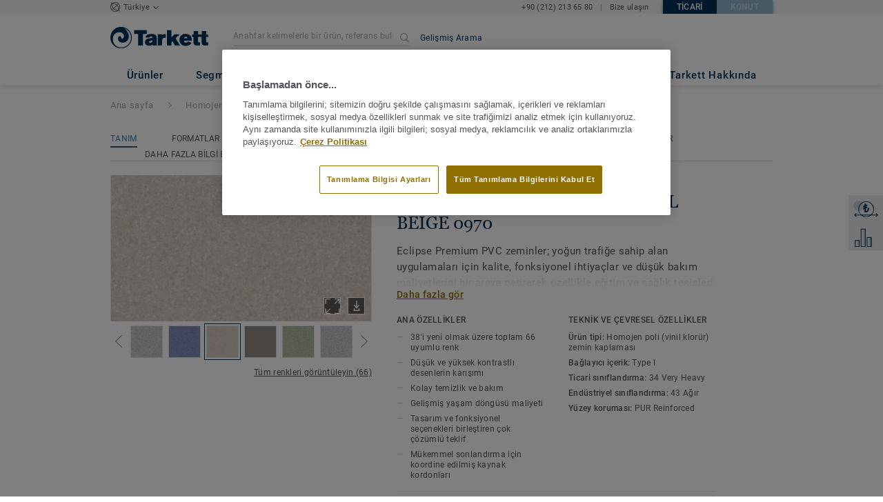

--- FILE ---
content_type: application/javascript; charset=UTF-8
request_url: https://ticari.tarkett.com.tr/_nuxt/lang-messages-tr_TR-yml.c91ffc8fc1b197a01566.js
body_size: 53467
content:
(window.webpackJsonp=window.webpackJsonp||[]).push([[91],{982:function(e,t){const r=[{"search.redirection-message.messageKey.room_visualiser_b2b":"right translation","compass.country_name":"Türkiye","compass_page.sites.b2c_description":"Evinizi modüler vinil, premium vinil ruloları, lamine ve laminat zeminlerle dekore edin ve kişiselleştirin.","compass_page.sites.b2c_cta_label":"Konut","compass_page.sites.b2b_description":"Ticari mekanlarınız için profesyonel zemin çözümlerimizi (vinil, linolyum, lamine, laminat) keşfedin.","compass_page.sites.b2b_cta_label":"Ticari","compass_page.other_websites":"Diğer websitelerimiz","compass_page.outdoor_websites":"Dış mekan çözümleri","compass_page.social_media":"Bizi takip edin","compass_page.choose_your_website":"İlgilendiğiniz siteyi seçin","components.nav.current_country":"Türkiye","global.phone_number_human_b2b":"+90 212 213 65 80","components.nav.contact_us":"Bize ulaşın","components.nav.choose_your_country":"Ülkenizi seçin","components.nav.b2b_redirection_label":"Ticari","components.nav.b2c_redirection_label":"Konut","homepage.search-body-placeholder":"Anahtar kelimelerle bir ürün, referans bulun...","components.nav.advanced_search":"Gelişmiş Arama","components.nav.segments_headline":"Sektörünüze özel zemin çözümlerimizi keşfedin","components.nav.segments_collection_label":"Koleksiyon","components.nav.segments_discover_area":"Tüm alanları gör","components.footer.tarkett_social_linkedin_link":"https://www.linkedin.com/company/tarkett/","components.footer.tarkett_social_pinterest_link":"https://www.pinterest.com/tarkettofficial/","components.footer.tarkett_social_instagram_link":"https://www.instagram.com/tarkett_turkiye","components.footer.tarkett_social_facebook_link":"https://www.facebook.com/TarkettTurkiye","components.footer.hygiene_links_corporate":"Kurumsal","components.footer.hygiene_links_careers":"Kariyer","components.footer.hygiene_links_terms_of_use":"Kullanım Koşulları","components.footer.hygiene_links_privacy":"Gizlilik Politikası","components.footer.hygiene_links_cookies":"Çerez Politikası","components.footer.tarkett_social_facebook":"Facebook'ta takip edin","form.account.general_inquiry.phone.invalid_format":"Lütfen geçerli bir telefon numarası giriniz.","components.nav.contact_form":"Bize ulaşın","about_tarkett.title":"Tarkett | Faaliyet ve sürdürülebilirlik raporu 2016 - 2017","about_tarkett.who_we_are.title":"Biz kimiz","about_tarkett.who_we_are.text":"Tarkett, en iyi müşteri deneyimini sunmayı, insanların refahına ve çevreye saygılı olmaya yönelik zemin kaplama ve spor yüzey çözümleri tasarlamayı taahhüt etmektedir.<br />Geniş ürün yelpazesi ile çok çeşitli segmentlere hizmet verirken, kendimizi mükemmelliği sunmaya ve inovatif ve sürdürülebilir uygulamalarla değer yaratmaya adamış bulunmaktayız.","about_tarkett.in_the_world.title":"Dünyada Tarkett","about_tarkett.in_the_world.subtitle":"Tarkett'in dengeli iş modeli, küresel ölçeğini güçlendirmektedir.","about_tarkett.in_the_world.employee.number":"12.500","about_tarkett.in_the_world.employee.text":"çalışan","about_tarkett.in_the_world.laboratories.number":"24","about_tarkett.in_the_world.laboratories.text":"araştırma laboratuvarı","about_tarkett.in_the_world.design.number":"4","about_tarkett.in_the_world.design.text":"tasarım <br />merkezi","about_tarkett.in_the_world.recycling.number":"7","about_tarkett.in_the_world.recycling.text":"geri dönüşüm merkezi","about_tarkett.in_the_world.innovation.number":"1","about_tarkett.in_the_world.innovation.text":"araştırma ve inovasyon <br /> merkezi","about_tarkett.in_the_world.industrial.number":"34","about_tarkett.in_the_world.industrial.text":"Dünya çapında üretim tesisi","about_tarkett.in_the_world.net_sales.number":"2.7","about_tarkett.in_the_world.net_sales.bottom":"2016 yılında 1 milyar avro üzerinde net satış","about_tarkett.in_the_world.exposure.title":"Dengeli coğrafi konum","about_tarkett.in_the_world.exposure.north_america":"44%<br />Kuzey<br />Amerika<br />(Spor Sektörü dahil)","about_tarkett.in_the_world.exposure.emea":"36%<br />EMEA<br />(Spor Sektörü dahil)","about_tarkett.in_the_world.exposure.other":"20%<br />CIS, APAC<br />&amp; LATAM","about_tarkett.in_the_world.countries.number":"100","about_tarkett.in_the_world.countries.top":"satış ofisinin bulunduğu","form.reset_password_request.email_address":"E-posta adresiniz","form.reset_password_request.error.email_address":"Lütfen e-posta formatını kontrol ediniz","form.reset_password_request.submit":"Şifre sıfırla","form.shipping_address.address.blank":"Lütfen teslimat adresi belirtiniz","form.shipping_address.address.label":"Adres","form.shipping_address.city.blank":"Lütfen ili belirtiniz","form.shipping_address.city.label":"İl","form.shipping_address.company_name.blank":"Lütfen firmanın veya alıcının adını girin","form.shipping_address.company_name.label":"Firmanın veya alıcının adı","form.shipping_address.continue":"Devam","form.shipping_address.country.blank":"Lütfen ülkeyi seçin","form.shipping_address.country.label":"Ülke","form.shipping_address.county.label":"İlçe","form.shipping_address.postal_code.blank":"Lütfen posta kodunu girin","form.shipping_address.postal_code.label":"Posta kodu","form.shipping_address.state.blank":"","form.shipping_address.state.label":"https://www.facebook.com/TarkettTurkiye/","form.shipping_address.update":"Güncelle","form.sign_up.asterisk_notice":"Doldurulması zorunlu alanlar","form.sign_up.button":"Bir hesap oluşturun","form.sign_up.company_name":"Firma","form.sign_up.company_name.blank":"Firma adı boş bırakılamaz.","form.sign_up.email":"E-posta adresi","form.sign_up.email.blank":"E-posta adresi boş bırakılamaz.","form.sign_up.firstName":"Ad","form.sign_up.firstname.blank":"Lütfen adınızı giriniz","about_tarkett.sustainability.title":"Sürdürülebilirlik","about_tarkett.sustainability.subtitle":"Tarkett, “Kapalı Döngü Sirküler Tasarıma” dayalı kapsamlı bir sürdürülebilirlik stratejisi uygulamakta ve bugün sirküler ekonomiden esinlenen zemin kaplama endüstrisinde dönüşüme yol açmaktadır. <br />Cradle to Cradle® prensipleri.","about_tarkett.sustainability.quote":"Her şey müşterilerimizle başlar. Bütünsel yaklaşımımıza ilham veren şey, gezegenimizde insanların sağlığı, esenliği ve yaşam kalitesidir.","about_tarkett.sustainability.quoted":"Anne-Christine Ayed<br />EVP Araştırma, İnovasyon ve Çevre","about_tarkett.sustainability.circular_economy.title":"Sirküler ekonomiye<br />katkıda bulunuyor","about_tarkett.sustainability.circular_economy.subtitle":"Tarkett doğrusal bir ekonomi modelinden, tasarım ve üretim aşamalarından sonra kullanım ve geri kazanım aşamalarına kadar bir döngü içinde geri dönüşüm kaynaklarını içeren bir ekonomi modeli olan sirküler ekonomi modeline geçişi taahhüt etmektedir.","about_tarkett.sustainability.ce_100":"Küresel ekonomiye geçişe adanmıştır.","about_tarkett.sustainability.cradle_to_cradle":"Cradle to Cradle® prensiplerini 2011 yılından beri uygulamaktadır.","about_tarkett.sustainability.global_compact":"BM'nin 10 prensibine sadakatle, tedarikçilerin de bu prensiplere kendilerini adamalarını sağlamaktadır. ","about_tarkett.sustainability.world_economic_forum":"İklim değişikliği, sirküler ekonomi ve inşaat sektörünün geleceği üzerine tartışmalara katkıda bulunuyor.","about_tarkett.challenges.title":"Küresel mücadeleleri ele alıyor.","about_tarkett.challenges.global_goals.text":"17 adet Birleşmiş Milletler Sürdürülebilir Kalkınma Hedefi ile uyumlu olan Tarkett, 2020 sürdürülebilirlik yol haritasını kurumun tamamına uygulayarak, uzun yıllardan beri bu hedeflerin 5 tanesine katkıda bulunmaktadır. ","about_tarkett.challenges.good_health.title":"İyi malzemeler ile eko-tasarım","about_tarkett.challenges.good_health.text":"Tarkett, insan sağlığı ve çevre için iyi materyaller seçmeye odaklanmakta ve iç mekan hava kalitesini iyileştirmeye ve sağlıklı alanlara katkıda bulunmaya çalışmaktadır. ","about_tarkett.challenges.responsible_consumption.title":"Sirküler ekonomi modelleri geliştirmek","about_tarkett.challenges.responsible_consumption.text":"Tarkett için sürdürülebilir tüketim ve üretimin sağlanması, ürünlerin kullanımının sonlandırılması ve atıkların yüksek kalite kaynaklara dönüştürülmesi için işbirlikçi bir sirküler ekonomi modeli büyük öneme sahiptir.","about_tarkett.challenges.climate_action.title":"İklim değişikliği ile mücadele","about_tarkett.challenges.climate_action.text":"Tarkett, endüstriyel alanlarda enerji yönetimi ve geri dönüştürülmüş malzemelerin kullanımı yoluyla iklim değişikliğiyle mücadele etmeye kendini adamıştır.","about_tarkett.challenges.sustainable_cities.title":"Girişimcilik ve sosyal sorumluluk geliştirmek","about_tarkett.challenges.sustainable_cities.text":"Tarkett'in katkısı güvenli ve çeşitliliğe sahip, diyaloğu teşvik eden ve lokal topluluklarla bağlantı kuran bir işyeri anlayışından kaynaklanmaktadır.","about_tarkett.challenges.partnerships.title":"Hissedar katılımını teşvik etmek","about_tarkett.challenges.partnerships.text":"Güvenilir bir lider olarak Tarkett, kaynakların ve sürdürülebilirliğin sorumlu kullanımı konusunda sektör çapında bir diyaloğa öncülük etmektedir.","about_tarkett.responsibility.title":"Girişimcilik ve sosyal sorumluluk","about_tarkett.responsibility.subtitle":"Tarkett, güçlü bir girişimcilik ruhuyla dolu bir geçmişe sahiptir ve daha iyi bir yarın için insanların kendilerini en iyi şekilde ifade etmelerini teşvik eder.","about_tarkett.responsibility.tarkett_awards":"Tarkett Awards, çalışanların grubun başarısına yaptıkları katkıları ödüllendiren uluslararası ödül programıdır.","about_tarkett.responsibility.tarkett_cares":"Tarkett Cares, insanların daha iyi yaşamaları adına zamanlarını ve yeteneklerini yerel topluluklarla paylaşmaları için dünya çapında takımları harekete geçiren bir gönüllülük programıdır.","about_tarkett.responsibility.tarkett_academy":"Tarkett Academy, uygulayıcıları ve genç mezunlarını eğiten bir programdır.","about_tarkett.segments.design":"Tasarım ","about_tarkett.segments.sustainability":"Sürdürülebilirlik","about_tarkett.segments.innovation":"İnovasyon","about_tarkett.segments.references":"Bazı referanslar:","about_tarkett.home.title":"Konut","about_tarkett.home.left_subtitle":"Renkli tasarımlar, akustik konfor ve kolay uygulamaya sahip Tarkett ürünleri evinizin her odasında keyifli yaşam alanları oluşturmaktadır. ","about_tarkett.home.right_subtitle":"Modülerlik ve uygulama kolaylığı konut piyasasını harekete geçirmektedir.","about_tarkett.home.design.item_1":"Tarkett, evinizdeki kuru veya ıslak her oda için herkesin ihtiyaçlarına ve zevklerine göre her türlü renk, desen ve formatta ürünler sunmaktadır.","about_tarkett.home.design.item_2":"Tarkett'in Starfloor Click 55 lüks vinil zemin kaplaması 28 özel tasarım seçeneği ile profesyonel katlanır klik döşeme sistemine,—yıpranmaya karşı dayanıklılığa ve 20 yıllık garantiye sahiptir.","about_tarkett.home.sustainability.item_1":"İç Mekan Hava Kalitesi: Tarkett, Avrupa'nın en katı standartlarından <strong> 10 kat daha düşük bir değere sahip </strong> olan uçucu organik bileşik (VOC) emisyonlarına sahip vinil zemin kaplama çözümleri sunmaktadır.","about_tarkett.home.references.item_1":'FRANSIZ POLİNEZYASI, Papeete, <span class="po_italic">Renovation of social habitat </span> &mdash; 5.000 metrekarelik heterojen vinil',"about_tarkett.home.references.item_2":'RUSYA, Moskova, <span class="po_italic">Renovation of apartment complex </span> &mdash; 7.000 metrekarelik laminat',"about_tarkett.education.title":"Eğitim","about_tarkett.education.left_subtitle":"Kreşlerden okullara ve üniversitelere kadar, Tarkett eğitim alanında kapsamlı bir uzmanlığa sahiptir ve sağlıklı ve optimal bir öğrenme ortamı için geniş kapsamlı çözümler sunmaktadır.","about_tarkett.education.right_subtitle":"2010'dan bu yana 116.000'den fazla metrik ton halı, LVT ve atık, geri kazanılmış ve bugüne kadar geri dönüştürülmüştür.","about_tarkett.education.design.item_1":"Tarkett, doğru renkteki gürültüyü azaltıcı zemin kaplamanın öğrenmeyi olumlu yönde etkileyebileceğini bilmektedir.","about_tarkett.education.design.item_2":"Tarkett'in çocukların renk ve mekân algısına yönelik araştırması, renklerin yaratıcılığa ve konsantrasyona olan doğrudan etkisini doğrulamaktadır ve bu araştırmanın neticesinde dört renk duygu grubu ortaya çıkmıştır: Temel ve Doğal, Taze ve İyimser, Serin kanlı ve Sakinleştirici, Sıcak ve Davetkar.","about_tarkett.education.sustainability.item_1":"İç mekan hava kalitesi ve refahı hem öğrenciler hem de öğretmenler için kritik öneme sahiptir.","about_tarkett.education.sustainability.item_2":"Regülasyon altındaki düşük VOC<sup>(1)</sup> emisyonları ve ftalat içermeyen plastikleştiriciler<sup>(2) </sup> Tarkett'in iQ, Tapiflex, Acczent, iD Inspiration ve Safetred serilerinde sunulmaktadır. <br /><br />","about_tarkett.education.sustainability.caption_1":"Uçucu organik bileşikler","about_tarkett.education.sustainability.caption_2":"Bazı ürünler için geri dönüştürülmüş içerikler hariç","about_tarkett.education.references.item_1":'REUNION ADASI, Saint-Denis (Réunion), <span class="po_italic">North High School</span> &mdash; 5.000 m² heterojen vinil',"about_tarkett.education.references.item_2":'ABD, West Lunn, Oregon, <span class="po_italic">Trillium Creek Primary School  </span> &mdash; halı',"about_tarkett.education.references.item_3":'BELÇİKA, Antwerp, <span class="po_italic">Karel De Grote College </span> &mdash; 8.000 m² vinil ve halı',"about_tarkett.workplace.title":"Ofis","about_tarkett.workplace.left_subtitle":"Ofisler için yaratıcı, sürdürülebilir zemin kaplama çözümleri, hava kalitesini, akustiği ve genel konforu geliştirerek insanların çalışma verimliliğini ve refahını arttırmaktadır.","about_tarkett.workplace.right_subtitle":"Sağlıklı ve ilham verici bir ortam, çalışan performansını ve üretkenliğini artırır ve devamsızlığı azaltır.","about_tarkett.workplace.sustainability.item_1":"Tandus, atıl ön camlardan ve kırılmaz camlardan geri dönüştürülmüş yüksek performanslı bir polimer ve PVC’ye alternatif olan PVB'yi kullanan ethos® tabanı tanıttı. Ayrıca Ethos Modular, Cradle to Cradle Silver sertifikalı <sup> TM </ sup> ilk Amerikan modüler karo halıdır.","about_tarkett.workplace.innovation.item_1":"İnsanların herhangi bir yerden çalışabildiği bağlantılı bir dünyada işyeri konsepti de değişmektedir. Modüler zemin kaplama ve kombinlenebilir renkler ve malzemeler sayesinde işyeri tasarımınız, evinizin tasarımına benzer bir şekilde daha gayri resmi ve rahattır.","about_tarkett.workplace.references.item_1":'GUYANA, Kourou, <span class="po_italic">Renovation of Guiana Space Cencer</span> &mdash; 6.000 m² heterojen vinil',"about_tarkett.workplace.references.item_2":'FRANSA, Paris la Défense, <span class="po_italic">Allianz Office</span> &mdash; 42.000 m² LVT ve Halı',"about_tarkett.workplace.references.item_3":'RUSYA, Moskova, <span class="po_italic">Offices in the famous Red October chocolate factory</span> &mdash; 1.125 m² LVT',"about_tarkett.healthcare.title":"Sağlık ve yaşlı bakımı","about_tarkett.healthcare.left_subtitle":"Tarkett, hastanelerde ve bakımevlerinde çalışanlar ve hastalar için rahat, hijyenik bakım ortamları oluşturarak onlara yardımcı olan lider bir markadır. ","about_tarkett.healthcare.right_subtitle":"Avrupa'da her 2 hastaneden 1 tanesi Tarkett zemin kaplaması ile döşenmiştir.","about_tarkett.healthcare.sustainability.item_1":"Tedaviye elverişli ergonomik ortamlara ek olarak, Tarkett zemin çözümleri iç mekan hava kalitesi ve hijyeni sunmakta ve yürüme, tekerlekli ekipmanların hareketi ve akustik konularında konfor sağlamaktadır.","about_tarkett.healthcare.sustainability.item_2":"iQ One, PVC ve plastikleştirici içermeyen yeni nesil homojen zemin kaplamasıdır.","about_tarkett.healthcare.design.item_1":"Renkler, ışık ve kontrastlar Alzheimer hastalarının refahı ve güvenliğine katkıda bulunur.","about_tarkett.healthcare.design.item_2":"Tarkett, doktorların ve alzheimer uzmanlarının, zemin kaplamasının hasta davranışlarını ve tıbbi tesislerdeki ruh halini nasıl etkilediğini anlamak için kapsamlı bir çalışma yürütmüştür.","about_tarkett.healthcare.references.item_1":'TURKEY, <span class="po_italic">Yozgat hospital</span> &mdash; 100.000 m² homojen vinil',"about_tarkett.healthcare.references.item_2":'GÜNEY AFRİKA, Cape Town, <span class="po_italic">Military hospital</span> &mdash; 14.000 m² homojen vinil',"about_tarkett.healthcare.references.item_3":'YENİ KALEDONYA, <span class="po_italic">Koné hospital</span> &mdash; 10.000 m² homojen vinil',"about_tarkett.stores.title":"Mağazacılık","about_tarkett.stores.left_subtitle":"Butik mağazalardan kitle pazar zincirlerine kadar tüm perakende alanlarında zemin kaplama, koreografide ve müşteri deneyimini geliştirmede hayati rol oynamaktadır.","about_tarkett.stores.right_subtitle":"İyi tasarım, insanların bir alanı nasıl deneyimledikleri konusunda kalıcı bir izlenim yaratabilir.","about_tarkett.stores.design.item_1":"Mağazalar marka kimliğini destekleyen, müşteri deneyimini geliştiren ve değer yaratan benzersiz bir deneyim sunmalıdır.","about_tarkett.stores.middle_column.item_1":"Lüks Vinil Karoları (LVT) formatlar ve renkler ile oynamak için mükemmel bir araçtır. “Zemin Yeni Oyun Alanınız”, profesyonellerin ilham veren fotoğraf galerisi ve formatlar, renkler ve kombinasyonlarla oynamak için birçok zemin kaplama tasarımına erişmelerini sağlayan yeni, kullanıcı dostu bir sitedir.","about_tarkett.stores.references.item_1":'İNGİLTERE, Londra, <span class="po_italic">Marks &amp; Spencer Oxford Street</span> &mdash; vinil',"about_tarkett.stores.references.item_2":'RUSYA, different cities, <span class="po_italic">Leroy Merlin shops</span> &mdash; 5.150 m² homojen vinil',"about_tarkett.stores.references.item_3":'ABD, Denver, CO, <span class="po_italic">NFL Denver Broncos store</span> &mdash; özel kauçuk karolar',"about_tarkett.hospitality.title":"Konaklama, eğlence & seyahat","about_tarkett.hospitality.left_subtitle":"Tarkett, otellere, restoranlara ve kültürel kurumlara marka sadakati oluşturmak ve müşteri tabanını büyütmek için özel deneyimler yaratmalarına yardımcı olmaktadır.","about_tarkett.hospitality.right_subtitle":"Modüler ve özel tasarım çözümleri, unutulmaz mekanlar oluşturmanıza yardımcı olur.","about_tarkett.hospitality.design.item_1":"Zeminler, benzersiz ve sürükleyici bir müşteri deneyimi oluşturmada önemli bir rol oynamaktadır.","about_tarkett.hospitality.design.item_2":"2016 yılında piyasaya sürülen Infinite koleksiyonu <sup> TM </sup>, uluslararası alanda tanınmış beş sanatçının tasarımlarından oluşan mimarların ve tasarımcıların bu tasarımları kişiselleştirmesini sağlayan ortak tasarlama aracını içeren dijital olarak basılmış bir lüks vinil karosu koleksiyonudur (LVT).","about_tarkett.hospitality.innovation.item_1":"Tarkett, çeşitli zemin kaplamalarıyla çevreci otellerden lüks otellere kadar tek noktada hizmet sunumu sağlamaktadır. ","about_tarkett.hospitality.innovation.item_2":"Işıklı zemin kaplaması, insanları yeni yöntemlerle selamlamak, etkilemek veya bilgilendirmek için Philips LED teknolojisini dahil etmiştir.","about_tarkett.hospitality.references.item_1":'İSPANYA,  Barselona, <span class="po_italic">Hotel Catalonia Ainyó</span> (PLAZA) &mdash; 2.000 m² LVT',"about_tarkett.hospitality.references.item_2":'RUSYA, St. Petersburg, <span class="po_italic">Hermitage museum</span> &mdash; 5.200 m²',"about_tarkett.hospitality.references.item_3":'KANADA, Alberta, <span class="po_italic">Edmonton International Airport</span> &mdash; Powerbond, halı',"about_tarkett.marine.title":"Denizcilik, havacılık, ulaşım ve sanayi","about_tarkett.marine.left_subtitle":"Tarkett, havacılık, denizcilik, otomotiv, otobüs ve uçaklar için zemin kaplama çözümlerinde büyük bir pazar oyuncusudur; Taşımacılık ve tren sanayi.","about_tarkett.marine.right_subtitle":"Tarkett'in çoklu çözümleri en zorlu teknik özellikleri karşılamaktadır.","about_tarkett.marine.design.item_1":"Tarkett, hem denizcilik hem de havacılık sektörleri için yıllık bir trend kitabı ve konsept öngörüleri sunmaktadır.","about_tarkett.marine.innovation.item_1":"Tarkett, denizcilik portföyünü, halı, vinil ve linolyum kategorilerinde Uluslararası Denizcilik Örgütü onaylı ilave malzemelerle genişletiyor.","about_tarkett.marine.references.item_1":'Okyanus yolcu gemisi, <span class="po_italic">Koningsdam</span> for Holland American Line &mdash; halı',"about_tarkett.marine.references.item_2":"KLM amiral gemisi “World Business Class” kabini","about_tarkett.sports.title":"Spor ve Yaşam","about_tarkett.sports.left_subtitle":"Tarkett spor ve hobi aktiviteleri için, iç ve dış mekanlarda performans ve güvenliğe katkıda bulunmaya çalışmaktadır.","about_tarkett.sports.right_subtitle":"Tarkett, suni çim sektöründe 25 yılı aşkın deneyime sahiptir.","about_tarkett.sports.design.item_1":"Tarkett kişiselleştirme çözümleri, spor salonu zemin kaplaması ve suni çim üzerinden açık ve kapalı markalaşmaya, takım görsel kimliğini artırmaya olanak tanır.","about_tarkett.sports.design.item_2":"","about_tarkett.sports.innovation.item_1":"Tarkett, tüm kullanıcılar için farklı bir deneyim sunmak üzere inovasyona öncelik verir:","about_tarkett.sports.innovation.bullet_point_1":"CoolPlay suni çim","about_tarkett.sports.innovation.bullet_point_2":"Rise-N-Run hidrolik parkur","about_tarkett.sports.innovation.bullet_point_3":"GrassMaster ve reg; Hibrid çim","about_tarkett.sports.references.item_1":'ABD, Massachusetts, <span class="po_italic">Gillette Stadium</span> for Holland American Line &mdash; Çim Saha',"about_tarkett.sports.references.item_2":'İTALYA, Milano,  <span class="po_italic">AC Milan and Inter Milan San Siro Stadium</span> &mdash; Stadyum çevresi için çim saha ve saha için GrassMaster®',"about_tarkett.sports.references.item_3":'BREZİLYA, <span class="po_italic">Olympic games facilities</span> (Media and press centers, the Athlete’s village and some operational areas) &mdash; vinil',"account.account_details.change_your_password":"Şifrenizi değiştirin","account.account_details.details.edit":"Hesabını düzenle","account.account_details.empty_history_title":"Henüz numune siparişi vermediniz","account.account_details.details.company":"Firma","account.account_details.details.email_address":"E-posta adresiniz","account.account_details.details.firstname":"Adınız","account.account_details.details.function.architect":"Mimar","account.account_details.details.function.building_contractor":"Müteahhit","account.account_details.details.function.designer":"Tasarımcı","account.account_details.details.function.distributor":"Distribütör","account.account_details.details.function.economist":"Ekonomist","account.account_details.details.function.flooring_contractor_support":"Zemin müteahhit desteği","account.account_details.details.function.general_contractor":"Ana Müteahhit","account.account_details.details.function.label":"Mesleğiniz","account.account_details.details.function.press":"Basın","account.account_details.details.function.project_manager":"Proje müdürü","account.account_details.details.lastname":"Soyadınız","account.account_details.details.mobile_phone":"Cep telefonu","account.account_details.details.office_phone":"İş telefonu","account.account_details.details.title":"HESAP DETAYLARINIZ","account.account_details.your_password":"Şifreniz","account.account_nav.account_details":"Hesap Profiliniz","account.account_nav.documents":"Belgelerim","account.account_nav.requests":"Taleplerim","account.account_nav.samples_history":"Numune taleplerim","account.confirmation_page.general_inquiry.label_button":"Ana sayfaya geri dön","account.confirmation_page.general_inquiry.message":"{ssid} numaralı talebiniz alındı. Size bir onay mesajı gönderdik ve en kısa süre içinde size geri dönüş sağlayacağız.","account.confirmation_page.general_inquiry.meta.title":"Bize ulaşın | Tarkett","account.confirmation_page.general_inquiry.title":"Talebiniz için teşekkür ederiz","account.contact":"İletişim","account.documents.download_center_section":"İndirme Merkezi bölümü","account.documents.feel_free_to_add_some":"Bunları şuradan ekleyebilirsiniz","account.documents.no_document_in_your_account":"Hesabınızda kayıtlı belge bulunmamaktadır.","account.documents.title":"Belgeleriniz","account.documents.you_could_then_create_list":"ve daha sonra e-posta ile gönderilebilecek listeler oluşturun.","account.edit_my_account.company_name.blank":"Firma adı boş bırakılamaz.","account.edit_my_account.firstname.blank":"Lütfen adınızı giriniz","account.edit_my_account.function.blank":"Meslek alanı boş bırakılamaz","account.edit_my_account.lastname.blank":"Lütfen soyadınızı girin","account.edit_my_account.main_title":"Hesap detaylarınızı düzenleyin","account.edit_my_account.password.blank":"Şifre bölümü boş bırakılamaz.","account.edit_my_account.title":"Hesap detaylarınızı düzenleyin","account.edit_my_password.current_password.blank":"Lütfen mevcut şifrenizi girin","account.edit_my_password.error.wrong_credentials":"Mevcut şifreniz hatalı.","account.edit_my_password.main_title":"Şifrenizi düzeltin","account.edit_my_password.old-password":"Bir önceki şifreniz","account.edit_my_password.password":"Yeni şifre","account.edit_my_password.password.blank":"Lütfen yeni bir şifre girin.","account.edit_my_password.password.long":"Şifreniz en fazla 100 karakterden oluşmalıdır.","account.edit_my_password.password.short":"Şifreniz en az 6 karakterden oluşmalıdır.","account.edit_my_password.passwords.mismatch":"Şifreler eşleşmeli","account.edit_my_password.repeat-password":"Şifreyi tekrar girin","account.edit_my_password.submit":"Şifremi değiştir","account.edit_my_password.title":"Şifrenizi düzeltin","account.general_inquiry.meta.title":"Bize ulaşın | Tarkett","account.general_inquiry.title":"Bize ulaşın","account.login.error_title":"Hatalı bir e-posta adresi veya şifre girdiniz","account.login.fail":"Girdiğiniz e-posta ve / veya şifre yanlış.","account.login.fail_attempt_3":"Hesabınız 2 başarısız şifre girişinden sonra kilitlenecek.","account.login.fail_attempt_4":"Hesabınız 1 başarısız şifre girişinden sonra kilitlenecek.","account.login.forgot_password":"Şifrenizi unuttunuz mu?","account.login.locked":"Hesabınız güvenlik nedeniyle kilitlendi. Bir şifre sıfırlama bağlantısı ile size bir e-posta gönderildi.","account.login.not_a_member.benefits.intro":"Bir hesap oluşturun ve aşağıdakilerden faydalanın:","account.login.not_a_member.benefits.order_history":"Sipariş geçmişine erişim","account.login.not_a_member.benefits.sample_order":"Etkin numune siparişi","account.login.not_a_member.benefits.simplified_contact":"Tarkett ile basitleştirilmiş iletişim","account.login.not_a_member.title":"Henüz üye değil misiniz?","account.login.sign_in":"Hesabınıza giriş yapın","account.login.title":"Hesabınıza giriş yapın","account.my_account.signout":"Oturumu Kapat","account.my_account.user_interface_temporarily_unavailable":"Maalesef, kullanıcı ara yüzü geçici olarak kullanılamıyor, lütfen daha sonra tekrar deneyin.","account.password_request_confirm_page.button_resend_email":"E-postayı tekrar gönder","account.register.explanation":"Tarkett ile bir hesap oluşturmak çok kolay, bu kısa formu doldurun ve hemen oluşturmaya başlayın.","account.register.title":"Bir hesap oluşturun","account.requests.card.date_sent":"Gönderildiği tarih","account.requests.card.enquiry_details":"Sorgulama detayları","account.requests.card.enquiry_topic":"Sorgulama başlığı","account.requests.card.hide_additional_notes":"İlave notları gizle","account.requests.card.previous_request":"Önceki talep","account.requests.card.product_information":"Ürün bilgileri","account.requests.card.project":"Proje","account.requests.card.project_completion":"Proje tamamlama","account.requests.card.project_information":"Proje hakkında bilgi","account.requests.card.project_maturity":"Projenin vadesi","account.requests.card.project_size":"Proje boyutu","account.requests.card.project_type":"Proje türü","account.requests.card.request_enquiry":"Genel sorgulama","account.requests.card.request_information":"Talep bilgileri","account.requests.card.request_quote":"Fiyat teklifi","account.requests.card.request_type":"Talep türü","account.requests.card.show_additional_notes":"İlave notları görüntüle","account.requests.card.ssid":"Talep numarası","account.requests.contact_link":"Yeni talep","account.requests.contact_message":"Talebinize bir yanıt almadınız mı? Bunun için üzgünüz, size yardımcı olmaktan mutluluk duyacak müşteri hizmetlerimizle irtibata geçin.","account.requests.main_title":"Talepleriniz","account.requests.title":"Talepleriniz","account.reset_password.explanation":"Şifrenizi sıfırlamak için, aşağıdaki alanlara yeni şifrenizi girin ve onaylayın.","account.reset_password.meta.title":"Yeni bir şifre oluşturun","account.reset_password.passwords_must_match":"Şifreler eşleşmeli","account.reset_password.title":"Yeni bir şifre oluşturun","account.reset_password_request.explanation":"Lütfen hesabınızı oluştururken size gönderilen e-posta adresini girin ve yeni bir şifre oluşturmak için size bir link gönderelim","account.reset_password_request.meta.title":"Şifrenizi unuttunuz mu?","account.reset_password_request.title":"Şifrenizi unuttunuz mu?","account.reset_password_request_confirmation.explanation":"Şifrenizi sıfırlamak için lütfen e-postadaki talimatları izleyin.","account.reset_password_request_confirmation.meta.title":"Şifre sıfırlama e-postası gönderildi ","account.reset_password_request_confirmation.resend_explanation":"E-postayı almadıysanız, lütfen spam klasörünüzü kontrol edin. Orada değilse e-postayı yeniden göndermeyi veya bizimle iletişime geçmeyi deneyin, size yardımcı olacağız.","account.reset_password_request_confirmation.title":"E-posta gönderildi","account.samples_history.empty_history_explanation":"Numune sipariş etmek çok kolay: Numuneleri seçmek, onları sepetinize yerleştirmek ve siparişinizi onaylamak için koleksiyonlarımıza göz atın, istediğiniz numuneleri kapınıza kadar teslim edelim.","account.samples_history.main_title":"Siparişleriniz","account.samples_history.title":"Numune geçmişiniz","account.sample_history.entry_sample.category":"Ürün tipi","account.sample_history.entry_sample.dimensions":"Boyutlar","account.sample_history.entry_sample.name":"Adı","account.sample_history.entry_sample.product_id":"Ürün numarası","account.sample_history.entry_sample.quantity":"Miktar:","account.shipping_addresses.manage":"Teslimat adreslerimi düzenle","account.shipping_addresses.none-yet":"Henüz kayıtlı bir teslimat adresiniz yok.","account.shipping_addresses_details.add_shipping_address":" Bir adres oluşturun |  Bir adres ekleyin| Bir adres ekleyin","account.shipping_addresses_details.delete_shipping_address":"Sil","account.shipping_addresses_details.edit_shipping_address":"Düzelt","account.shipping_addresses_details.your_shipping_addresses":"teslimat adresiniz","account.sign_up.server_unavailable":"Sunucu şu anda kullanım dışı, lütfen daha sonra tekrar deneyin.","account.sign_up_confirm_page.button_contact_us":"Bize ulaşın","account.sign_up_confirm_page.one_click_from_registration_text":"Güzel haber, kaydınızın oluşturulmasına bir tık uzaklıktasınız. Son olarak, hesabınızı size daha önce gönderdiğimiz e-posta ile onaylayın <b>{email}</b>.","account.sign_up_confirm_page.seo_title":"Hesap oluşturma","account.sign_up_confirm_page.title":"E-posta gönderildi","account.signup_activation_request.p1":"Güvenlik nedeniyle hesabınızı etkinleştirmek için  <b>{email}</b> adresine bir e-posta gönderildi.","account.signup_activation_request.p2":"Kimliğinizi doğrulamak için lütfen e-postada görüntülenen bağlantıyı tıklayın.","account.signup_activation_request.p3":'E-postayı almadıysanız yeni bir hesap oluşturmak için  <a href="{url}">yeni bir hesap oluştur</a> linkine tıklayınız.',"account.signup_activation_request.title":"Tarkett olarak, sizi zaten tanıyoruz","account.signup_activation_update.error.invalid_token":"Kullandığınız simge geçersiz.","account.signup_activation_update.explanation":"Güzel haber, kaydınızın oluşturulmasına bir tık uzaklıktasınız. Bu kısa formu doldurun ve kaydınızı anında tamamlayın.","account.signup_activation_update.success_message":"Güzel haber! Hesabınız aktive edildi","account.signup_activation_update.title":"Bir hesap oluşturun","account.signup_landing.explanation":"Bir hesap oluşturmak sadece birkaç dakika sürecektir ve sipariş geçmişinize erişebilecek, belgeleri kaydedebilecek ve formlarınızın otomatik olarak doldurulabilmesini sağlayabileceksiniz.","account.signup_landing.title":"Bir hesap oluşturun","account.signup_landing.user_already_exists":"Bu e-posta adresi zaten kullanımda","account.view.hello":"HESABIM","account.view.my_account_menu":"TALEPLERİM","account.view.title":"Hesabınız","article.show.scroll_down":"Devam etmek için aşağı doğru kaydırın","article.view.default_read_more":"Devamını okuyun","article.view.learn_more":"Daha fazla bilgi edin","article.view.related_articles":"İlgili Makale|İlgili Makale|İlgili Makaleler","article.view.related_collections":"Önerilen Koleksiyon|Önerilen Koleksiyon|Önerilen Koleksiyonlar","article_page.title.tarkett":"Tarkett","base.basket":"Sepet","base.hello":"Merhaba","base.login":"Giriş yap","base.reset-password":"Şifreyi sıfırla","base.switch-en_US":"","base.switch-fr_FR":"","base.switch-nl_NL":"","basket.add-sample":"Numune isteyin","basket.basket":"Alışveriş sepetiniz","basket.download_image_mobile.seo.title":" {collection_name} görseli hakkında bilgi | Tarkett","basket.empty":"Listeniz boş","basket.order.btn":"Hemen sipariş ver","basket.order.success":"Sepetinizdekilerin siparişi başarıyla gerçekleşti","basket.order_confirmation.message":"{ssid} numaralı siparişiniz müşteri hizmetlerine gönderildi. Teslimat bilgileri ile ilgili yakında sizinle iletişime geçeceğiz.","basket.order_confirmation.meta.title":"Numune siparişinizin onayı","basket.order_confirmation.title":"Siparişiniz için teşekkür ederiz","basket.product-id":"Referans","basket.product-name":"Ürün adı","basket.product-qty":"Miktar","basket.quotation_confirmation.label_button":"Ana sayfaya geri dön","basket.quotation_confirmation.message":"{ssid} numaralı fiyat teklifiniz gönderildi. Müşteri hizmetleri temsilcimiz en kısa sürede size geri dönüş yapacaktır.","basket.quotation_confirmation.meta.title":"Fiyat teklifi al","basket.quotation_confirmation.title":"Fiyat teklifi talebiniz için teşekkür ederiz","basket.quotation_request.apptype.label":"Sektör","basket.quotation_request.collection":"Koleksiyon","basket.quotation_request.from_cta.label":"İlave notlar (en fazla 1500 karakter)","basket.quotation_request.from_cta.message":"Lütfen 1500 karakterden az olan bir metin girin","basket.quotation_request.from_footer.label":"Hangi Koleksiyonlar / Ürünler ilginizi çekiyor? (en fazla  1500 karakter)","basket.quotation_request.from_footer.message":"Lütfen 1500 karakterden az olan bir metin girin","basket.quotation_request.ending.label":"Tamamlanma tarihi","basket.quotation_request.ending.less_a_month":"Bir aydan daha az","basket.quotation_request.ending.more_six_months":"6 aydan daha fazla","basket.quotation_request.ending.one_to_three_months":"1 aydan 3 aya kadar","basket.quotation_request.ending.three_to_six_months":"3 aydan 6 aya kadar","basket.quotation_request.maturity.concept":"Konsept","basket.quotation_request.maturity.label":"Projenin vadesi","basket.quotation_request.maturity.layout_in_progress":"Uygulama devam ediyor","basket.quotation_request.maturity.product_choices":"Ürün seçimi","basket.quotation_request.maturity.technical_specifications":"Teknik özellikler","basket.quotation_request.product":"Ürün","basket.quotation_request.product_choice":"Ürün tercihiniz","basket.quotation_request.project_information":"Projeniz","basket.quotation_request.request":"Fiyat teklifi talebi","basket.quotation_request.send":"Talebimi gönder","basket.quotation_request.size.label":"Proje boyutu","basket.quotation_request.size.less_100":"< 100m²","basket.quotation_request.size.less_200":"< 250m²","basket.quotation_request.size.less_300":"< 500m²","basket.quotation_request.size.less_400":"< 1 000m²","basket.quotation_request.size.less_500":"> 1 000m²","basket.quotation_request.success":"Fiyat teklifi talebiniz gönderilmiştir","basket.quotation_request.title":"Fiyat teklifi al","basket.order_shipping_information.seo.title":"Numune siparişi için teslimat bilgileri","basket.order_shipping_information.seo.title.anonymous":"İletişim ve teslimat bilgileri","basket.order_shipping_information.title":"Teslimat bilgileri","basket.order_shipping_information.title.anonymous":"İletişim ve teslimat bilgileri","basket.shipping_address.new_address":"Yeni bir adrese gönder","basket.shipping_project.apptype.label":"Sektör","basket.shipping_project.apptype.office_public_institutions":"Ofisler ve kamu kurumları","basket.shipping_project.apptype.stores_shops":"Mağazacılık","basket.shipping_project.comment.label":"İlave notlar (en fazla 1500 karakter)","basket.shipping_project.comment.message":"Lütfen 1500 karakterden az olan bir metin girin","basket.shipping_project.ending.label":"Tamamlanma tarihi","basket.shipping_project.ending.less_a_month":"Bir aydan daha az","basket.shipping_project.ending.more_six_months":"6 aydan fazla","basket.shipping_project.ending.one_to_three_months":"1 aydan 3 aya kadar","basket.shipping_project.ending.three_to_six_months":"3 aydan 6 aya kadar","basket.shipping_project.explanation":"Bu işlevi kullanmak için giriş yapmanız gerekiyor","basket.shipping_project.form_title":"Proje hakkında bilgi","basket.shipping_project.maturity.concept":"Konsept","basket.shipping_project.maturity.label":"Projenin vadesi","basket.shipping_project.maturity.layout_in_progress":"Uygulama devam ediyor","basket.shipping_project.maturity.product_choices":"Ürün seçimi","basket.shipping_project.maturity.technical_specifications":"Teknik özellikler","basket.shipping_project.send":"Siparişimi gönder","basket.shipping_project.size.label":"Proje boyutu","basket.shipping_project.size.less_100":"< 100m²","basket.shipping_project.size.less_200":"< 250m²","basket.shipping_project.size.less_300":"< 500m²","basket.shipping_project.size.less_400":"< 1 000m²","basket.shipping_project.size.less_500":"> 1 000m²","basket.shipping_project.title":"Numune siparişi için proje bilgileri","basket.view.added_everything":"İhtiyacınız olan her şeyi bulabildiniz mi?","basket.view.create_an_account":"Bir hesap oluşturun","basket.view.have_an_account.benefits.intro":"Bir hesap oluşturun ve aşağıdakilerden faydalanın:","basket.view.have_an_account.benefits.order_history":"Sipariş geçmişine erişim","basket.view.have_an_account.benefits.sample_order":"Kolay numune siparişi","basket.view.have_an_account.benefits.retrieve_basket":"Her zaman alışveriş sepetine geri dön","basket.view.info_proceed_anonymous.intro":"Sadece bir adet numune talebiniz olacaksa:","basket.view.info_proceed_anonymous":"Giriş yapmadan ödeme kısmına ilerle","basket.view.label_size":"Format","basket.view.order_now":"Ödeme kısmına ilerle","basket.view.placeholder":"Bir ürün veya koleksiyon ara","basket.view.remove":"Kaldır","basket.view.requested_sample":"Sepetiniz boş |  Talep ettiğiniz numune|  Talep ettiğiniz numuneler","basket.view.quantity":"Miktar","basket.view.search_text.b2b":"Sepetiniz boş. Bir seferde en fazla {max} ücretsiz numune sipariş edebilirsiniz. Farklı fikirler ve çözümler için kataloğumuzu inceleyerek daha fazla numune ekleyin. | Bir seferde en fazla {max} ücretsiz numune sipariş edebilirsiniz. Farklı fikirler ve çözümler için kataloğumuzu inceleyin.|Bir seferde en fazla {max} ücretsiz numune sipariş edebilirsiniz. Farklı fikirler ve çözümler için kataloğumuzu inceleyin.","basket.view.search_text_api_down":"Hala bir ürün arayabilirsiniz.","basket.view.seo_title":"Sepetim | Numune Siparişi | Tarkett","basket.view.sign_in":"Giriş yap ve sipariş ver","basket.view.title":"Sepetim","category.collection_results.number_of_matching_results":" Koleksiyon | Koleksiyon |  Koleksiyon","category.hero.see_details":"DETAYLARI GÖR","collection.available_backing":"taban","collection.backing_selection_select":"taban tipini seç","collection.backing_specifications.backing_compression_deflection_astm_d_3574":"Sapma (Metrik) ASTM D 3574","collection.backing_specifications.backing_compression_set_astm_d_3574":"Kompresyon seti ASTM D-3574","collection.backing_specifications.backing_dye_method":"Boyama yöntemi","collection.backing_specifications.backing_pile_fibre":"Hav Lif","collection.backing_specifications.backing_post_consumer_recycled_content":"Müşteri sonrası geri dönüştürülmüş içerik","collection.backing_specifications.backing_total_thickness":"Toplam kalınlık","collection.description":"Tanım","collection.downloads.text":" {collectionName} için tüm indirilebilir kaynaklarımızı kolayca bulmak için belgelendirme merkezimizi ziyaret edin.","collection.downloads.title":"Belge","collection.downloads.visit":"belgelendirme merkezimizi ziyaret edin","collection.download_image_mobile.download":"Resmi indir","collection.hero.key_features":"ANA ÖZELLİKLER","collection.hero.see_details":"Daha fazla keşfet","collection.individual_sku.available_backing":" ve {length} taban | ve {length} taban | ve {length} tabanlar","collection.individual_sku.available_format":"{length} formatında mevcut|{length} formatında mevcut|{length} formatlarında mevcut","collection.next_step.find_retailer_title":"Bayi bul","collection.next_step.find_sales_rep_title":"Satış temsilcinizi bulun","collection.next_step.get_quote_description":"Projeniz için fiyat teklifi almak için kısa anketimizi doldurun.","collection.next_step.get_quote_link":"Fiyat teklifi iste","collection.next_step.get_quote_title":"Fiyat teklifi al","collection.references.title":"{collection_name} referansı  |{collection_name} referansı  | {collection_name} referansı","collection.technical_specifications.specifications-none":"Bir ürüne tıklayın veya teknik föy için belgelendirme merkezini ziyaret edin.","collection.technical_specifications.title":"Teknik ve çevresel özellikler","collection.thumbnails.explore":"Ürün detaylarına bakınız","collection.thumbnails.order_a_sample":"Numune sipariş edin","collection.thumbnails.room_visualizer_mobile_hint":"Fikirlerinizi Tarkett mekan tasarımcısı ile hayata geçirmek için lütfen siteye bir bilgisayar veya tablet ile erişim sağlayın.","collection.thumbnails.view_all":"Tüm mevcut formatları görüntüleyin","collection.thumbnails.view_room_visualizer":"Mekan tasarımcısında görüntüle","components.considerations.default_link_title":"Devamını okuyun","components.considerations.discover_more":" {name} için Değerlendirme ve Analizler","components.considerations.see_all":"Devamına bak","components.considerations.see_less":"Gizle","components.considerations.title":" {name} için Değerlendirme ve Analizler","components.cookie_notification.button":"KABUL ET VE KAPAT","components.cookie_notification.cookie_policy":"ÇEREZ POLİTİKASI","components.cookie_notification.message":"Web sitemizde mümkün olan en iyi deneyimi sunmak için çerezleri kullanıyoruz, sitemize devam ederek çerez kullanımlarını kabul etmiş oluyorsunuz. Daha fazla bilgi edinmek için çerez politikamızı okuyun.","components.doc_centre_zipped_bar.document_list":"Belge listesi","components.doc_centre_zipped_bar.documents_added":"Listeye eklenen belge|Listeye eklenen belge|Listeye eklenen belgeler","components.doc_centre_zipped_bar.download":"İndir","components.doc_centre_zipped_bar.email_documents":"E-posta belgeleri","components.doc_centre_zipped_bar.mail_subject":"Tarkett belgelerinin listesi","components.doc_centre_zipped_bar.next":"Sonraki","components.doc_centre_zipped_bar.previous":"Önceki","components.doc_centre_zipped_bar.remove":"Kaldır","components.document.add_to_email_list":"E-postaya ekle","components.document.download":"İndir","components.document.included_in_your_email_list":"E-postanıza eklendi","components.document.published":"Yayınlandı","components.document.remove_document":"Belgeyi kaldır","components.document.save_to_account_list":"Hesabıma kaydet","components.document.saved_to_account_list":"Hesabıma kaydedildi","components.filter-results.brand.Tarkett":"Tarkett","components.filter-results.doc-role.jpeg":"JPEG","components.filter-results.doc-role.jpg":"JPG","components.filter-results.doc-role.ms_excel":"MS Excel","components.filter-results.doc-role.ms_word":"MS Word","components.filter-results.doc-role.pdf":"PDF","components.filter_results.clear_filters":"Filtreleri temizle","components.footer.call_us":"Bizi arayın:","components.footer.customer_service_contact_us":"Bize ulaşın","components.footer.customer_service_title":"Müşteri Hizmetleri","components.footer.faq":"SSS","components.footer.hygiene_links_copyright":"© Tarkett {year}","components.footer.hygiene_links_site_map":"Site Haritası","components.footer.quick_links_ask_for_quotation":"Fiyat teklifi iste","components.footer.quick_links_order_sample":"Numune siparişi ver","components.footer.quick_links_title":"Hızlı Bağlantılar","components.footer.tarkett_social_title":"Bizi Takip Edin","components.footer.tarkett_social_twitter":"https://twitter.com/TarkettTurkiye","components.footer.tarkett_social_twitter_link":"https://twitter.com/TarkettTurkiye","components.footer.uk_b2b_quick_links.delivery_express":"2 günde hızlı teslimat","components.footer.webshop":"Online mağaza","components.format.express_delivery_format.available_as_part_of_two_day_express":"{count} format 2 günde hızlı teslimat için mevcuttur|{count} format 2 günde hızlı teslimat için mevcuttur|{count} formatlar 2 günde hızlı teslimat için mevcuttur","components.format.express_delivery_format.more_about_two_days_express":"2 günde hızlı teslimat hakkında daha fazla bilgi","components.image.image_link_product.order_sample":"Numune siparişi ver","components.nav.about_tarkett":"Tarkett Hakkında","components.nav.ask_for_quotation":"Fiyat teklifi iste","components.nav.call_us":"Bizi arayın:","components.nav.contact.options":"Müşteri hizmetleri seçenekleri","components.nav.corporate_website":"Kurumsal web sitesi","components.nav.cpds":"CPD'ler","components.nav.design":"Tasarım","components.nav.discover_tarkett":"Tarkett'i keşfet","components.nav.download_documents_by_brand":"MARKAYA GÖRE","components.nav.download_documents_by_category":"ÜRÜN TİPİNE GÖRE","components.nav.download_documents_by_segment":"SEKTÖRE GÖRE","components.nav.explore_segment":"Sektörleri Keşfedin","components.nav.explore_segment_by_segment":"Sektöre Göre","components.nav.find_products":"ÜRÜNLERİ BUL","components.nav.find_products_by_brand":"MARKAYA GÖRE","components.nav.find_products_by_category":"ÜRÜN TİPİNE GÖRE","components.nav.find_products_by_segment":"SEKTÖRE GÖRE","components.nav.floorskills":"Floorskills.co.uk","components.nav.workshop_tarkett":"L'Atelier Tarkett","components.nav.innovation":"Inovasyon","components.nav.latest_news":"Son haberler","components.nav.london_showroom":"Londra showroom","components.nav.references":"Referanslar","components.nav.sustainability":"Sürdürülebilirlik","components.nav.tarkett_studio":"Tarkett Stüdyo","components.nav.train_and_connect":"Train & Connect","components.nav.plan_and_design":"Planla ve Tasarla","components.nav.find_products_by_area":"Odaya göre","components.overlay.image_popin.download_image":"Resmi indir","components.overlay.image_popin.products_used":"Kullanılan Ürün|  Kullanılan Ürünler","components.overlay.select_format.button":"Sepete format ekle","components.overlay.select_format.dimensions":"Boyutlar","components.overlay.select_format.product_id":"Ürün Numarası","components.overlay.select_format.title":"Numune formatını seç","components.overlay.sample_add_to_basket_popin.checkout":"ÖDEMEYE GİT","components.overlay.sample_add_to_basket_popin.go_to_cart":"SEPETE GİT","components.overlay.sample_add_to_basket_popin.close":"Numune eklenen sayfayı kapat","components.overlay.sample_add_to_basket_popin.continue_navigation":"Gezinmeye devam et","components.overlay.sample_add_to_basket_popin.error.sample_already_added_detail":"Daha fazlası için gezinmeye devam et veya ödemeye git.","components.overlay.sample_add_to_basket_popin.error.sample_already_added_message":"Bu numune zaten sepetinizde","components.overlay.sample_add_to_basket_popin.error.sample_already_added_title":"Numune zaten sepetinizde","components.overlay.sample_add_to_basket_popin.error.samples_ordering_limit_detail":" {sampleLimit}  bireysel ücretsiz numune limitine ulaştınız. ","components.overlay.sample_add_to_basket_popin.error.samples_ordering_limit_message":"bireysel ürün numunesinden {sampleLimit} daha fazlasını sipariş etmek isterseniz, <a href='{linkUrl}' class='tk-link tk-link-apply-error'>customer service</a> müşteri hizmetlerimizle iletişime geçebilirsiniz </a> size yardımcı olmaktan mutluluk duyacaklardır.","components.overlay.sample_add_to_basket_popin.error.samples_ordering_limit_title":" {sampleLimit}  bireysel ücretsiz numune limitine ulaştınız. ","components.overlay.sample_add_to_basket_popin.error.service_unavailable_detail":"Lütfen daha sonra tekrar deneyin. ","components.overlay.sample_add_to_basket_popin.error.service_unavailable_message":"Servis şu anda mevcut değil. ","components.overlay.sample_add_to_basket_popin.error.service_unavailable_title":"Servis dışı","components.overlay.sample_add_to_basket_popin.success.title":"Numuneniz eklenmiştir|Numuneniz eklenmiştir|  Numuneleriniz eklenmiştir","account.sample_history.entry.additional_samples":" {count} bu siparişe ilave numune dahil edilmiştir.| {count} bu siparişe ilave numuneler dahil edilmiştir.","account.sample_history.entry.delivery_information":"Teslimat bilgileri","account.sample_history.entry.hide_order_details":"Sipariş detaylarını gizle","account.sample_history.entry.order_id":"Sipariş Numarası","account.sample_history.entry.order_information":"sipariş bilgileri","account.sample_history.entry.order_placed":"Sipariş verildi","account.sample_history.entry.previous_order":"önceki sipariş","account.sample_history.entry.project_completion":"Proje tamamlama","account.sample_history.entry.project_information":"Proje bilgileri","account.sample_history.entry.project_maturity":"Proje vadesi","account.sample_history.entry.project_size":"Proje boyutu","account.sample_history.entry.project_type":"Proje tipi","account.sample_history.entry.shipping_address":"Teslimat Adresi","account.sample_history.entry.swatch_samples":"el seti numuneleri","account.sample_history.entry.view_order_details":"Sipariş Detaylarını Görüntüle","components.search_overlay.search_the_site":"Sitede arama yap","components.searchbox.label":"Sitede arama yap","components.searchbox.submit_button":"Arama yap","components.searchbox.suggested_results_title":"Önerilen sonuçlar","components.site_switch.b2b":"ticari websitesi","components.site_switch.b2c":"konut websitesi","components.site_switch.close":"Kapat","components.site_switch.go":"Git !","components.site_switch.title":"Yeni Tarkett deneyimine hoş geldiniz","components.site_switch.actual_market":"dasınız","components.site_switch.other_market":"Git","components.technical_characteristics.backing.select_one_backing_to_display_attributes":"Teknik özelliklerini görüntülemek için lütfen bir taban seçin","components.technical_characteristics.backing.selection_select":"Lütfen bir taban seçin","components.thumbnails.product_count":"{count} tasarımın tümünü gör|{count} tasarımın tümünü gör|{count} tasarımın tümünü gör","components.thumbnails.show_less":"Gizle","components.thumbnails.title":"{count} tasarım ve renkte mevcut|{count} tasarım ve renkte mevcut|{count} tasarım ve renkte mevcut","components.nav.webshop":"Online mağaza","country.ir":"İrlanda Cumhuriyeti","country.mx":"Meksika","country.uk":"İngiltere","country.us":"Amerika Birleşik Devletleri","document.view.header_title":"Belge merkezi","document.view.page_title":"Belge merkezi","edit.my-password":"Şifremi değiştir","edit.password-save-successful":"Şifreniz başarıyla değiştirilmiştir.","edit.save":"Kaydet","edit.save-successful":"Profiliniz başarılı bir şekilde güncellenmiştir.","error.not_logged":"Devam etmek için giriş yapın. Lütfen hesabınıza giriş yapın veya bir hesap oluşturun.","filter-area":"Oda","filter-brand":"Marka","filter-building_types":"Sektör","filter-color":"Renk","filter-doc-category":"Ürün tipi","filter-doc-collection":"Koleksiyon","filter-doc-role":"Belge Tipi","filter-doc-segment":"Segment","filter-doc-type":"Dosya Türü","filter-format":"Format","filter-installation-method":"Uygulama metodu","filter-locations":"Konum","filter-product-family":"Ürün tipi","filter-segment":"Segment","filter-tone":"Renk tonu","filter-type_news":"Haber tipi","form.account.general_inquiry.company_name.blank":"Firma alanı boş","form.account.general_inquiry.company_name.label":"Firma","form.account.general_inquiry.email.blank":"E-posta girilmemiş veya e-posta formatı geçersiz","form.account.general_inquiry.email.label":"E-posta adresi","form.account.general_inquiry.error":"Üzgünüz, talebiniz gönderilirken bir hata oluştu.","form.account.general_inquiry.first_name.blank":"Lütfen adınızı girin","form.account.general_inquiry.first_name.label":"Ad","form.account.general_inquiry.last_name.blank":"Lütfen soyadınızı girin","form.account.general_inquiry.last_name.label":"Soyad","form.account.general_inquiry.message.description":"Lütfen 1500 karakterden az olan bir metin girin","form.account.general_inquiry.message.label":"Mesaj (limit : 1500 karakter)","form.account.general_inquiry.phone.blank":"Lütfen telefon numaranızı girin","form.account.general_inquiry.phone.label":"Telefon","form.account.general_inquiry.segment.aged-care":"Yaşlı bakımı","form.account.general_inquiry.segment.blank":"Lütfen sektör seçin","form.account.general_inquiry.segment.education":"Eğitim","form.account.general_inquiry.segment.healthcare":"Sağlık","form.account.general_inquiry.segment.hospitality":"Konaklama","form.account.general_inquiry.segment.housing":"Konut","form.account.general_inquiry.segment.indoor-sports":"İç mekan sporları","form.account.general_inquiry.segment.industry-and-transport":"Endüstri ve Ulaşım","form.account.general_inquiry.segment.label":"Sektör","form.account.general_inquiry.segment.not_valid":"Geçersiz sektör","form.account.general_inquiry.segment.offices-and-public-institutions":"Ofisler ve kamu kurumları","form.account.general_inquiry.segment.stores-and-shops":"Mağazacılık","form.account.general_inquiry.send":"Gönder","form.account.general_inquiry.success":"Sorgulamanız için teşekkürler","form.account.general_inquiry.topic.blank":"Lütfen bir sorgulama başlığı seçin","form.account.general_inquiry.topic.find-retailers-in-my-area":"Bayi bul","form.account.general_inquiry.topic.get-product-information":"Ürün hakkında bilgi al","form.account.general_inquiry.topic.label":"Başlık","form.account.general_inquiry.topic.meet-tarkett-sales-repr":"Tarkett satış temsilcisiyle tanışın","form.account.general_inquiry.topic.other":"Genel bilgi alın","form.basket.quotation_request.error.comment.blank":"Lütfen ihtiyaçlarınızı daha detaylı tanımlar mısınız?","form.basket.quotation_request.error.ending.blank":"Projeniz ne zaman sona erecek?","form.basket.quotation_request.error.firstname.blank":"Lütfen adınızı girin","form.basket.quotation_request.error.function.blank":"Lütfen mesleğinizi seçin","form.basket.quotation_request.error.lastname.blank":"Lütfen soyadınızı girin","form.basket.quotation_request.error.maturity.blank":"Projenizin vadesi nedir?","form.basket.quotation_request.error.phone.blank":"Lütfen telefon numaranızı girin","form.basket.quotation_request.error.segment.blank":"Lütfen bir sektör seçin","form.basket.quotation_request.error.size.blank":"Projenizin boyutu nedir?","form.basket.quotation_request.select_placeholder":"Lütfen birini seçin","form.basket.shipping_address.contact_information_anonymous":"İletişim bilgileri","form.basket.shipping_address.deliver_to_existing_address":"Teslimatı bu adrese yapın","form.basket.shipping_address.existing_address":"Adres","form.basket.shipping_address.instruction":"Lütfen teslimat adresini girin. Hesabınıza otomatik olarak kaydedilir.","form.basket.shipping_address.instruction_address_anonymous":"Lütfen numunelerinizi göndermek istediğiniz yeri tam olarak belirtin.","form.basket.shipping_address.instruction_contact_anonymous":"Lütfen bu sipariş için irtibat kişisini belirtin.","form.basket.shipping_address.option_send_to_a_new":"Yeni bir adrese gönder","form.basket.shipping_address.select_delivery_address":"Bir teslimat adresi seçin","form.basket.shipping_address.send_to_a_new":"Yeni bir adrese gönder","form.basket.shipping_address.send_to_a_new_anonymous":"Gönderi bilgileri","form.basket.shipping_project.asterisk_notice":"Tüm alanları doldurmak zorunludur","form.basket.shipping_project.error.apptype":"Lütfen bir sektör seçin","form.basket.shipping_project.error.comment":"Lütfen, ihtiyaçlarınızı daha detaylı tarif eder misiniz?","form.basket.shipping_project.error.ending":"Projeniz ne zaman sona erecek?","form.basket.shipping_project.error.maturity":"Projenizde hangi aşamadasınız?","form.basket.shipping_project.error.size":"Projenizin boyutu nedir?","form.basket.shipping_project.select_placeholder":"Lütfen birini seçin","form.customer_info.customer_company_name.blank":"Lütfen firmanızın adını belirtin","form.customer_info.customer_company_name.label":"Firma","form.customer_info.email.blank":"E-posta girilmemiş veya e-posta formatı geçersiz","form.customer_info.email.label":"E-posta","form.customer_info.first_name.blank":"Lütfen adınızı girin","form.customer_info.first_name.label":"Ad","form.customer_info.function.blank":"Lütfen mesleğinizi seçin","form.customer_info.last_name.blank":"Lütfen soyadınızı girin","form.customer_info.last_name.label":"Soyad","form.customer_info.office_phone.blank":"Telefon numarası boş bırakılamaz. ","form.customer_info.office_phone.label":"İrtibat kişisinin telefon numarası","form.edit_my_account.asterisk_notice":"Doldurulması zorunlu olan alanlar","form.edit_my_account.cancel":"İptal et","form.edit_my_account.company_name":"Firma","form.edit_my_account.contact_details":"İletişim bilgisi detayları","form.edit_my_account.email":"E-posta adresi","form.edit_my_account.first_name":"Ad","form.edit_my_account.last_name":"Soyad","form.edit_my_account.mobile_phone":"Cep telefonu numarası","form.edit_my_account.office_phone":"İş telefonu numarası","form.edit_my_account.professional_details":"Mesleki detaylar","form.edit_my_account.submit":"Değişiklikleri kaydet","form.function.architect":"Mimar","form.function.blank":"Lütfen mesleğinizi seçin","form.function.building_contractor":"Müteahhit","form.function.designer":"Tasarımcı ","form.function.distributor":"Distribütör","form.function.economist":"Ekonomist","form.function.general_contractor":"Ana Müteahhit","form.function.label":"Mesleğiniz","form.function.placeholder":"Birini seçiniz","form.function.press":"Basın","form.function.project_manager":"Proje müdürü","form.in_page_search.search":"Arama yap","form.login_type.email_address.error":"Lütfen e-posta formatını kontrol edin","form.login_type.email_address.label":"E-posta adresi","form.login_type.password":"Şifreniz","form.login_type.sign_in":"Giriş yap","form.reset_password.error.repeat_password":"Şifreler eşleşmeli","form.reset_password.error.short":"Şifreniz en az 6 karakterden oluşmalıdır.","form.reset_password.password_first":"Yeni şifre","form.reset_password.password_second":"Yeni şifreyi tekrar girin","form.reset_password.submit":"Yeni şifrenizi kaydedin","form.sign_up.function":"Mesleğiniz","form.sign_up.function.blank":"Meslek alanı boş bırakılamaz","form.sign_up.lastName":"Soyad","form.sign_up.lastname.blank":"Lütfen soyadınızı girin","form.sign_up.password":"Şifre","form.sign_up.password.blank":"Şifre alanı boş bırakılamaz","form.sign_up.password.long":"Şifreniz en fazla 100 karakterden oluşmalıdır. ","form.sign_up.password.short":"Şifreniz en az 6 karakterden oluşmalıdır. ","form.sign_up.repeat_password":"Şifreler eşleşmeli","form.signup_activation.button":"Hesabı aktive edin","form.signup_landing.button":"Sonraki","form.signup_landing.email":"E-posta","form.signup_landing.email.blank":"E-posta girilmemiş veya e-posta formatı geçersiz","global.field_required.error":"Bu alan boş bırakılamaz","global.language.en_GB":"İngilizce","global.language.en_US":"İngilizce","global.language.es_US":"İspanyolca","global.phone_number":"+90 212 213 65 80","global.phone_number_human":"+90 533 307 00 53","global.tarkett":"Tarkett",google_site_verification:"dee8nCbzd0Q8_AdS5_qqHfr9NV9-tieH0z76QwkZ9Ls","homepage.collection":"Koleksiyon","homepage.empty-results":"Arama sonucu bulunamadı. Ürün kodu ile arama yapabilirsiniz (ör. 3242820) veya renk ile (ör. bej).","homepage.feature_promo_quote.link_title_empty":"Nasıl yapıldığına bakın","homepage.featured_articles.learn_more":"Daha fazla bilgi edinin","homepage.featured_articles.module_title":"Makale Önerisi|Makale Önerisi|Makale Önerileri","homepage.links.by_category":"Ürün tipine göre","homepage.links.by_color":"Renge göre","homepage.links.by_segment":"Segmente göre","homepage.links.find_perfect":"Doğru zemin kaplama çözümünü bulun","homepage.metadescription.b2b":"Okullar, Hastaneler, Mağazalar, Ofisler ve daha fazlası için Türkiye'de profesyonel zemin kaplaması: halı, vinil zemin, karo, laminat, lamine ve linolyum.","homepage.metadescription.b2c":"Eviniz için geniş yelpazedeki zemin seçeneği arasından seçimizi yapın: yatak odanız, oturma odası, mutfak, banyo ve daha fazlası için halı, lamine, laminat ve vinil rulolar ve karolar","homepage.next_step.create_you_space":"Kendi alanınızı oluşturun","homepage.next_step.documentation_centre":"Belge arama","homepage.next_step.go_to_downloads":"İndirilenlere git","homepage.next_step.launch_visualiser":"Mekan tasarımcısını başlat","homepage.next_step.order_sample":"Numune siparişi ver","homepage.next_step.order_sample_now":"Hemen numune siparişi ver","homepage.next_step.find_retailer_title":"Bayi bul","homepage.references.title":"Son referansımız |Son referansımız | Son referanslarımız","homepage.sku":"Ürün kodu","homepage.title.b2b":"Türkiye'deki profesyoneller için zemin kaplama uzmanı - Tarkett","homepage.title.b2c":"Eviniz için zemin kaplama uzmanı - Tarkett","homepage.welcome.b2b":"Tarkett'e hoş geldiniz","homepage.welcome.b2c":"Tarkett'e hoş geldiniz","latest_news.description":"Tüm zemin kaplamaları - Ürünler, inovasyonlar, etkinlikler, fuarlar, ve fazlası","latest_news.details_link":"Devamını okuyun","latest_news.seoTitle":"Son haberler| Tarkett","latest_news.title":"Son haberler","login.company-name":"Firma","login.confirm-error":"Maalesef e-posta adresinizi bu bağlantıyla onaylayamıyoruz …","login.confirm-successful":"E-posta adresiniz onaylandı, şimdi giriş yapabilirsiniz.","login.contact":"İrtibat kişisinin adı","login.create-account":"Hesap oluştur","login.email":"E-posta","login.firstName":"Adı","login.lastName":"Soyadı","login.login":"Giriş yap","login.phone":"Telefon numarası","login.registration-successful":"Neredeyse bitti! Lütfen size gönderdiğimiz bağlantıyı tıklayarak hesabınızı onaylayın.","login.username":"Kullanıcı adı","my-account.market":"Pazar:","nav.account_title.log_in":"Giriş yap","nav.account_title.log_out":"Çıkış yap","nav.account_title.welcome":"Hoş geldiniz","nav.basket.basket_count_none":"Sepetinizde 0 adet numune var","nav.basket.basket_count_one":"Sepetinizde 1 adet numune var","nav.basket.basket_count_multiple":"Sepetinizde {basketCount} adet numune var","nav.b2b_plan_design.bim":"BIM","nav.b2b_plan_design.floorcraft_design_service":"Zemin tasarım servisi","nav.b2b_plan_design.room_visualizer":"Mekan Tasarımcısı","nav.b2c_plan_design.link_floor_calculator":"Zemin hesaplayıcısı ","nav.b2c_plan_design.room_visualizer":"Mekan Tasarımcısı","nav.close.button":"Kapat","nav.dealer_locator.locator":"Bayi bul","nav.dealer_locator.options":"Yer bulucu seçenekleri","nav.sales_rep_locator.locator":"Satış temsilcinizi bulun ","nav.sales_rep_locator.options":"Satış temsilcinizi bulun","nav.locator_nav.title":"Yer bulucu ","nav.locator_nav.dealer_locator":"Distribütör bul","nav.locator_nav.sales_rep_locator":"Satış temsilcinizi bulun ","nav.title.download_documents":"BELGELERİ İNDİR","nav.title.install_maintain":"Uygulama & Bakım","news.detail.go_back":"Tüm haberlere geri dön","news.detail.related_collections.available_skus":"{count} SKU mevcut|{count} SKU mevcut|{count} SKU'lar mevcut","news.detail.related_collections.title":"Önerilen koleksiyonlar","news.detail.related_news.title":"İlgili haberler","news.detail.share":"Paylaş","product.available_backings":"taban","product.common_characteristics":"Ortak özellikler","product.download_image_mobile.seo.title":" {productName} görseli hakkında bilgi| Tarkett","product.download_image_mobile.download":"Resmi indir","product.hero.applications":" {product_name} uygulamalar için uygundur","product.hero.new":"Yeni!","product.hero.product_count_available":"{count} formatta mevcut|{count} formatta mevcut|{count} Formatta mevcut","product.hero.product_count_show":"Tümünü görüntüleyin {count} format|Tümünü görüntüleyin {count} format|Tüm formatları {count} Görüntüleyin","product.hero.welding_rods.title":"Kaynak kordonları","product.hero.understand":"ÜRÜN DETAYLARI:","product.next_step.get_quote_description":"Projeniz için fiyat teklifi almak için hızlı anketimizi doldurun","product.next_step.get_quote_link":"Fiyat teklifi iste","product.next_step.get_quote_title":"Fiyat teklifi al","product.next_step.launch_visualiser":"Mekan tasarımcısını başlat","product.next_step.need_a_sample":"Numuneye mi ihtiyacınız var?","product.next_step.need_a_sample_description":'Eğer numuneye ihtiyacınız varsa {product_name}, bir Tarkett bayisini ziyaret edin veya 8:30 ve 17:00 saatleri arasında <a class="tk-link tk-link-apply-transparent-border" href="tel:+441622854000">+90 212 213 65 80.</a> linki üzerinden bizimle iletişime geçin. ',"product.next_step.need_a_sample_link":"Numune siparişi ver","product.next_step.order_sample_description":"{collection_name} deneyiminden yararlanın, ürünleri ve boyutları karşılaştırın ve kaliteyi hissedin. {product_limit} kadar farklı boyutlardaki ürünleri sipariş edin. ","product.next_step.order_sample_link":"Numune siparişi ver","product.next_step.order_sample_title":"Numune iste","product.next_step.vizualizer_description":"Tarkett mekan tasarımcısı ile fikirlerinizi hayata geçirin. Farklı alanlar için çözümler sunan Tarkett koleksiyonlarından zemininizi seçin.","product.next_step.vizualizer_description_mobile":"Fikirlerinizi Tarkett mekan tasarımcısı ile hayata geçirmek için lütfen siteye bir bilgisayar veya tablet ile erişim sağlayın.","product.next_step.vizualizer_link":"Kendi alanınızı oluşturun","product.references.title":"Proje sunumu {collection_name} |Proje sunumu {collection_name} | Projelerin sunumu {collection_name}","product.technical_specifications.title":"Teknik ve çevresel özellikler","product.view.see_collection":"Koleksiyonu gör","reference.detail.hero.architect":"Tasarımcı / Mimar","reference.detail.hero.building_owner":"Bina Sahibi","reference.detail.hero.collection_used":"Kullanılan koleksiyonlar","reference.detail.hero.contractor":"Müteahhit","reference.detail.hero.title":"Kullanılan koleksiyonlar","reference.detail.related_articles.title":"İlgili Makale|İlgili Makale|İlgili Makaleler","reference.detail.share":"Paylaş","reference.detail.print_reference":"Referansı yazdırın","reference.detail.see_all_references":"Tüm referansları gör","components.filter.hub.filter_result":"Filtre","reference.hub.meta.description":"Hayalinizdekini gerçekleştirmek için Tarkett ürünlerinden ilham alın.","reference.hub.reference_list.link_label":"Daha fazlasını keşfedin","reference.hub.reference_list.number_of_matching_results":"Referansımızı keşfedin|Referansımızı keşfedin|Referanslarımızı keşfedin","reference.hub.teaser":"Hayalinizdekini gerçekleştirmek için Tarkett ürünlerinden ilham alın.","reference.hub.title":"Referanslarımız","reset.request-button":"Şifremi değiştir","reset.request-error-2":"Bugün zaten bir şifre talebinde bulundunuz. ","reset.request-password-button":"Şifremi sıfırla","sample.available":"Mevcut","sample.not_available":"Mevcut değil","search.compare_products.ask_for_quote":"Fiyat teklifi iste","search.compare_products.go_back_to_serp":"Arama sonuçlarına geri dön","search.compare_products.order_a_sample":"Numune siparişi ver","search.compare_products.select_backing":"Taban seç","search.compare_products.select_backing_instruction":"Lütfen bir <br />taban seçin","search.compare_products.title":"Karşılaştırma aracı","search.compare_products.view_in_room_designer":"Oda tasarımcısı modunda bakın","search.documentation_center.login_notification.login":"Giriş yap","search.documentation_center.login_notification.or":"veya","search.documentation_center.login_notification.signup":"bir hesap oluştur","search.documentation_center.login_notification.to_manage":"Profilinizdeki belgeleri yönetmek ve kaydetmek için ","search.documentation_center.number_of_matching_documents":" Belge| Belge|  Belgeler","search.documentation_center.sub_title":"Belli bir belgeye mi ihtiyacınız var? Ürün veya koleksiyonunuzun adıyla arama yapın ve ilgili tüm belgeleri bulun. ","search.documentation_center.title":"Belgelendirme merkezi","search.filter.filter_results.close":"Filtreleri kapat","search.filter.filter_results.filter_results":"Gelişmiş arama","search.search_no_result.no_result":"Üzgünüz, aramanızdan sonuç alınamadı.","search.search_no_result.no_result_description":"Başka bir sorgulama yapın veya kişiselleştirilmiş bir yanıt almak için {contact_us}.","search.search_no_result.no_result_description_contact_tarkett":"bizimle iletişime geçin","search.search_no_result.title":"ARAMA SONUÇLARI","search.search_result_all.collection_count":"Tüm {count} Koleksiyonu göster|Tüm {count} Koleksiyonu göster|Tüm {count} Koleksiyonları göster","search.search_result_all.collections":"Koleksiyonlar","search.search_result_all.document_count":"Tüm {count} Belgeyi göster|Tüm {count} Belgeyi göster|Tüm {count} Belgeleri göster","search.search_result_all.documents":"Belgeler ","search.search_result_all.other_results":"Diğer sonuçlar","search.search_result_all.other_results_count":"Tüm {count} diğer sonuçları göster","search.search_result_all.product_count":"Tüm {count} Ürünü göster|Tüm {count} Ürünü göster|Tüm {count} Ürünleri göster","search.search_result_all.products":"Ürünler","search.search_result_all.search_results_for":"için arama sonucu","search.search_result_all.see_all_collections":"Tüm koleksiyonları göster","search.search_result_all.see_all_products":"Tüm ürünleri göster","search.search_result_all.total_count":"{count} arama sonucu|{count} arama sonucu|{count} arama sonuçları","search.search_result_nav.all":"Tüm","search.search_result_nav.collections":"Koleksiyonlar","search.search_result_nav.documents":"Belgeler","search.search_result_nav.other_results":"Diğer sonuçlar","search.search_result_nav.products":"Ürünler","search.search_results_collections.number_of_matching_results":"arama sonucu|arama sonucu| arama sonuçları","search.search_results_documents.number_of_matching_results":" arama sonucu| arama sonucu| arama sonuçları","search.search_results_others.number_of_matching_results":" arama sonucu| arama sonucu| arama sonuçları","search.search_results_products.compare":"Karşılaştır","search.search_results_products.compare_up_to_3":"3 adet ürüne kadar karşılaştır","search.search_results_products.number_of_matching_results":" Arama Sonucu| Arama Sonucu| arama Sonuçları","search.search_results_products.sort.color_darkest_to_lightest":"Koyudan açığa","search.search_results_products.sort.color_lightest_to_darkest":"Açıktan koyuya","search.search_results_products.sort.product_name_a_to_z":"A'dan Z'ye ürünler","search.search_results_products.sort.product_name_z_to_a":"Z'den A'ya ürünler","search.search_results_products.sort.product_new_first":"Önce yeni ürünler","search.search_results_products.sort.relevance":"Uygunluk","search.search_results_products.sort.sort_by":"SIRALA","segment.hub.collection_count":" Koleksiyon yok| {count} koleksiyon| {count} koleksiyonlar","segment.hub.real_case":"ReferansReferans","segment.hub.see_all_solutions":"TÜM ÇÖZÜMLERİ GÖR","segment.hub.see_less_solutions":"ÇÖZÜMLERİ GİZLE","segment.hub.solutions_title":"Her oda için bir çözüm","segment.next_step.vizualizer_description":"Tarkett mekan tasarımcısı ile fikirlerinizi hayata geçirin. Farklı alanlar için çözümler sunan tüm Tarkett koleksiyonlarından zemininizi seçin.","segment.next_step.vizualizer_description_mobile":"Tarkett mekan tasarımcısı ile fikirlerinizi hayata geçirin. Farklı alanlar için çözümler sunan tüm Tarkett koleksiyonlarından zemininizi seçin.","segment.next_steps.title":"Mekan tasarımcısını başlat","segment.next_steps.title_agedcare":"Yaşlı bakımı","segment.next_steps.title_bathroom":"Banyo","segment.next_steps.title_bedroom":"Yatak odası","segment.next_steps.title_education":"Eğitim","segment.next_steps.title_entrance":"Giriş ve holler","segment.next_steps.title_healthcare":"Sağlık","segment.next_steps.title_home":"Ev","segment.next_steps.title_homeoffice":"Home ofis","segment.next_steps.title_hospitality_travel_leisure":"Konaklama, seyahat ve eğlence","segment.next_steps.title_kidsbedroom":"Çocuk odası ve Oyun odası","segment.next_steps.title_kitchen":"Mutfak","segment.next_steps.title_livingroom":"Salon","segment.next_steps.title_stores_n_shops":"Mağazacılık","segment.next_steps.title_workplace":"Ofis","segment.next_step.sales_rep_description":"Projeniz için doğru kişiyle iletişime geçmek için Tarkett temsilcisi bulucumuzu kullanın","segment.next_step.sales_rep_title":"Satış temsilcinizi bulun ","segment.next_step.roomviz_title":"Mekan tasarımcısını başlat","segment.requirement.subtitle":"{name} için bir zemin seçerken aşağıdaki şartları dikkate aldığınızdan emin olun","segment.requirement.title":"Temel ihtiyaçlar","segment.solution.default_link_title":"Devamını okuyun","segment.solution.see_segment":"Segmenti gör","segment.solution.suggested_collections_title":"{name} için önerilen koleksiyon|{name} için önerilen koleksiyonlar","select-one":"Birini seç","shipping_address.add.asterisk_notice":"Tüm alanları doldurmak zorunludur","shipping_address.add.html_title":"Bir teslimat adresi ekleyin","shipping_address.add.success":"Teslimat adresiniz eklenmiştir. ","shipping_address.add.title":"Bir teslimat adresi ekleyin","shipping_address.delete.success":"Teslimat adresiniz silinmiştir.","shipping_address.edit.asterisk_notice":"Tüm alanları doldurmak zorunludur.","shipping_address.edit.html_title":"Teslimat adresimi düzenle","shipping_address.edit.success":"Teslimat adresiniz güncellenmiştir.","shipping_address.edit.title":"Teslimat adresimi düzenle","sku-details.sample_availability":"Numune stok durumu","sku-details.sample_available":"Evet","sku-details.sample_not_available":"Hayır","sku-details.sample_not_available_message":"Bu ürün kodu için numune bulunmamaktadır (Lütfen bizimle iletişime geçin). ","sku.id":"Ürün kodu","sku.name":"Ürün adı","sku.sample":"Numune","tarkett_form_theme.asterisk_notice":"Doldurulması zorunlu alanlar","tarkett_form_theme.error_notice":" GÖNDERDİĞİNİZ BİLGİLERDE  {count} HATA BULUNMUŞTUR. | GÖNDERDİĞİNİZ BİLGİLERDE  {count} HATA BULUNMUŞTUR. |  GÖNDERDİĞİNİZ BİLGİLERDE {count} HATALAR BULUNMUŞTUR.","tarkett_form_theme.reset_link":'<a class="{link_class}" href="{url}">Şifreni yenile</a>',"techincal_attributes.compression_set_astm_d_3574":"Kompresyon Seti ASTM D-3574","techincal_attributes.post_consumer_recycled_content":"Müşteriden sonra geri dönüştürülmüş içerik","technical_attributes.Test_Network":"Test ağı","technical_attributes.ce_marking":"CE","technical_attributes.color_code":"Renk kodu","technical_attributes.color_family":"Renk","technical_attributes.color_name":"Renk adı","technical_attributes.color_tone":"Ton","technical_attributes.compression_deflection_astm_d_3574":"Sapma (Metrelik) ASTM D 3574","technical_attributes.dye_method":"Boyama yöntemi","technical_attributes.ean_code":"Ean kodu","technical_attributes.length":"Uzunluk","technical_attributes.material_group":"Malzeme grubu","technical_attributes.pile_fibre":"Hav Lif","technical_attributes.product_name":"Ürün adı","technical_attributes.total_thickness":"Toplam kalınlık","technical_attributes.variation_name":"Varyasyon adı","technical_attributes.variation_parent_product":"Varyasyon ana ürünü","technical_attributes.width":"Genişlik","twig_bundle.404_exception.message":'Anasayfaya dönün <a href="{url}">ANASAYFA</a> ',"twig_bundle.404_exception.title":"DİKKAT, BURADA BİR ZEMİN VAR!","twig_bundle.500_exception.message":'<a href="{url}">ANASAYFA</a> anasayfaya dönün',"twig_bundle.500_exception.service_unavailable":"Bu hizmet kullanılamıyor. Lütfen daha sonra tekrar deneyiniz","twig_bundle.500_exception.title":"DİKKAT, BURADA BİR ZEMİN VAR!","account.token.not_found":"Aktivasyon linki artık geçerli değil","account.address.wrong_address_ownership":"Bir şey ters gitti.","account.reset_password.error.account.token.not_found":"sembol geçerli değil","account.reset_password.error.password.blank":"Şifre alanı boş bırakılamaz.","account.reset_password.error.password.short":"Şifreniz en az 6 karakterden oluşmalıdır. ","account.reset_password.error.password.long":"Şifreniz en fazla 100 karakterde oluşmalıdır. ","account.reset_password.success":"Şifreniz başarıyla değiştirildi!","account.sample_history.entry.sr_only.order_information":"El setleri","account.sign_up_confirm_page.not_received_email_text":"E-postayı almadıysanız, lütfen spam dosyanızı kontrol edin. Eğer orada değilse, bizimle iletişime geçin, size yardımcı olacağız.","account.signup_landing.user_not_found":"Böyle bir kullanıcı yok","basket.order_confirmation.create_an_account":"Bilgilerimle bir hesap oluşturun","basket.sample_add_to_basket_mobile.error.invalid_csrf_token_message":"Geçersiz CSRF sembolü.","basket.sample_add_to_basket_mobile.error.invalid_csrf_token_detail":"Lütfen daha sonra tekrar deneyin.","basket.sample_add_to_basket_mobile.error.invalid_csrf_token_title":"Bir şey ters gitti.","basket.sample_add_to_basket_mobile.error.sample_already_added_message":"Bu numune zaten sepetinizde","basket.sample_add_to_basket_mobile.error.sample_already_added_detail":"Daha fazlası için göz atmaya devam edin veya ödeme kısmına ilerleyin. ","basket.sample_add_to_basket_mobile.error.sample_already_added_title":"Numune zaten sepetinizde","basket.sample_add_to_basket_mobile.error.service_unavailable_detail":"Lütfen daha sonra tekrar deneyin. ","basket.sample_add_to_basket_mobile.error.service_unavailable_message":"Şuan hizmet verilememektedir. ","basket.sample_add_to_basket_mobile.error.service_unavailable_title":"Hizmet verilemiyor","basket.sample_add_to_basket_mobile.error.samples_ordering_limit_message":"{sampleLimit} daha fazla bireysel ürün örneği siparişi vermek istiyorsanız, lütfen <a href='{linkUrl}' class='tk-link tk-link-apply-error'>customer service</a>  linki üzerinden müşteri hizmetlerimizle iletişime geçin, size yardımcı olmaktan mutluluk duyacaklardır.","basket.sample_add_to_basket_mobile.error.samples_ordering_limit_title":"Ücretsiz bireysel ürün numunelerinde {sampleLimit}  limitine ulaştınız","basket.sample_add_to_basket_mobile.loading":"Yükleniyor","basket.sample_add_to_basket_mobile.title":"Numuneniz eklendi |Numuneniz eklendi |  Numuneleriniz eklendi","basket.sample_add_to_basket_mobile.seo.title":"Numune teminat seçimi| Tarkett","basket.sample_add_to_basket_mobile.basket_item.sr_only.category":"Kategori","basket.sample_add_to_basket_mobile.basket_item.sr_only.name":"Adı","basket.sample_add_to_basket_mobile.basket_item.sr_only.sample_id":"Numune Numarası","basket.sample_add_to_basket_mobile.checkout":"Ödemeye git","basket.sample_add_to_basket_mobile.continue_navigation":"Gezinmeye devam et","basket.view.basket_item.sr_only.category":"Kategori","basket.view.basket_item.sr_only.name":"Adı","basket.view.basket_item.sr_only.dimension":"Boyutlar","basket.view.basket_item.sr_only.sample_id":"Numune Numarası","basket.view.search_text.b2b.unlimited":"Sepetiniz boş. Farklı fikirler ve çözümler için kataloğumuza bakın. |  Farklı fikirler ve çözümler için kataloğumuza bakmaya devam edin.| Farklı fikirler ve çözümler için kataloğumuza bakmaya devam edin.","collection.individual_sku.sr_only.more_info":"Daha fazla bilgi edinin","collection.hero.new":"Yeni","collection.product.new":"Yeni!","collection.thumbnails.view_recolor":"Renklendirilmiş görseli  görüntüle","components.overlay.collateral_add_to_basket_popin.close":"Teminat yardımcısını kapat","components.overlay.collateral_add_to_basket_content.add_to_cart":"Sepete ekle","components.overlay.collateral_add_to_basket_content.added_to_cart":"Sepete eklendi","components.overlay.collateral_add_to_basket_content.limit_reached":"Ürün limitine ulaşıldı","components.overlay.collateral_add_to_basket_content.title":"Numune teminatı seçimi","components.overlay.collateral_add_to_basket_content.checkout":"Ödemeye git","components.overlay.collateral_add_to_basket_content.continue_navigation":"Göz atmaya devam et","components.overlay.image_popin.close":"Kapat","components.overlay.image_popin.success_message":"Numune sepetinize eklendi","components.document.environment":"Çevresel bilgi formu","components.format.available_format.sr_only.format_type":"Format tipi","components.format.available_format.sr_only.sku_number":"Ürün kodu","components.format.available_format.sr_only.dimension":"Boyutlar","components.nav.sr_only.show_search":"Arama sonuçları","components.nav.b2c.find_products_by_room":"ODA'YA GÖRE","components.nav.faq":"SSS","components.button.hero_download_button.title":"Resmi indir","components.footer.site_context.change_site":"Ülke seçin","components.footer.site_context.b2b":"TİCARİ WEBSİTESİ","components.footer.site_context.b2c":"KONUT WEBSİTESİ","components.footer.site_context.actual_market":"ŞU ANDA BURADASINIZ:","components.footer.site_context.other_market":"KEŞFEDİN:","components.filter-results.is_orderable.true":"Mevcut","components.overlay.sample_add_to_basket_popin.sr_only.loading":"Yükleniyor","components.overlay.sample_add_to_basket_popin.sr_only.category":"Kategori","components.overlay.sample_add_to_basket_popin.sr_only.name":"Adı","components.overlay.sample_add_to_basket_popin.sr_only.dimension":"Boyutlar","components.overlay.sample_add_to_basket_popin.sample_id":"Ref. {sample_id}","components.overlay.sample_add_to_basket_popin.error.invalid_csrf_token_message":"CSRF sembolü geçersiz.","components.overlay.sample_add_to_basket_popin.error.invalid_csrf_token_detail":"Lütfen daha sonra tekrar deneyin.","components.overlay.sample_add_to_basket_popin.error.invalid_csrf_token_title":"Bir şey ters gitti","collection.configuration.configure_product_title":"Ürününüzü numune siparişi verecek şekilde yapılandırın","collection.configuration.configure_product_choose_texture_title":"Doku seç","collection.configuration.configure_product_color_title_text":"Renk seç","collection.configuration.configure_product_texture_options_title":" {count} seçenek mevcut | {count} seçenek mevcut |  {count} seçenek mevcut","collection.configuration.configure_product_texture_options_title_post_selection":" {count} diğer seçenek | {count} diğer seçenek |  {count} diğer seçenekler","collection.configuration.configure_product_color_options_title":" {count} seçenek mevcut | {count} seçenek mevcut |  {count} seçenek mevcut","components.thumbnails.order_collateral":"Numune teminatı siparişi verin","filter-is_orderable":"Numune","form.account.general_inquiry.email.pattern":"Geçersiz E-posta formatı","form.account.general_inquiry.room.label":"Oda","form.account.general_inquiry.room.blank":"Oda alanı boş bırakılamaz","form.account.general_inquiry.room.bathroom":"Banyo","form.account.general_inquiry.room.bedroom":"Yatak odası","form.account.general_inquiry.room.entrance_and_hallways":"Giriş ve holler","form.account.general_inquiry.room.home_office":"Home ofis","form.account.general_inquiry.room.kids_bedroom_and_playroom":"Çocuk odası ve oyun odası","form.account.general_inquiry.room.kitchen":"Mutfak","form.account.general_inquiry.room.living_room":"Oturma odası","form.function.buyer":"Alıcı","form.function.customer":"Müşteri","form.function.student":"Basın veya öğrenci","form.delivery_option.label":"Teslimat seçeneği","form.delivery_option.three_to_five_days":"Zemin","form.delivery_option.two_days_delivery":"Hızlandırılmış – 2 Gün teslimat süresi","form.delivery_option.next_day_am":"Hızlandırılmış – Ertesi gün öğleden önce","form.delivery_option.next_day_pm":"Hızlandırılmış – Ertesi gün öğleden sonra","form.delivery_option.blank":"Lütfen bir teslimat seçeneği seçiniz","form.basket.shipping_project.error.phone":"Telefon numarası alanı boş bırakılamaz. ","form.sign_up.username.unique":"E-posta adresi zaten kullanılıyor. ","homepage.links.b2c.by_room":"Odaya göre","nav.install_maintain.certificates":"Sertifikalar","news.filter.filter_title":"Filtre","product.delivery.planks_per_box":"plank/kutu","product.delivery.tiles_per_box":"karo/kutu","product.delivery.form_of_delivery_tile":"Karolar için teslimat formu","product.delivery.form_of_delivery_plank":"Planklar için teslimat formu","product.delivery.form_of_delivery_roll":"Rulolar için teslimat formu","product.next_step.find_retailer_title":"Bir perakendeci bulun","search.redirection-message.linkMessageKey.room_visualiser_b2b":"Mekan Tasarımcısı","search.redirection-message.messageKey.room_visualiser_b2c":"Tarkett mekan tasarımcısı ile fikirlerinizi hayata geçirin. Farklı alanlar için çözümler sunan tüm Tarkett koleksiyonlarından zemininizi seçin.","search.redirection-message.linkMessageKey.room_visualiser_b2c":"Mekan Tasarımcısı","search.redirection-message.messageKey.retail_locator_b2b":"Ürünlerimiz Türkiye genelinde bir çok lokal perakende satış mağazasında bulunmaktadır. Bayi bulucunuza posta kodunuzu veya size en yakın illçeyi yazarak size en yakın mağazayı bulabilirsiniz.","search.redirection-message.messageKey.retail_locator_b2c":"Ürünlerimiz Türkiye genelinde bir çok lokal perakende satış mağazasında bulunmaktadır. Bayi bulucunuza posta kodunuzu veya size en yakın illçeyi yazarak size en yakın mağazayı bulabilirsiniz.","search.redirection-message.linkMessageKey.retail_locator_b2b":"YAKININIZDA BİR BAYİ BULUN","search.redirection-message.linkMessageKey.retail_locator_b2c":"YAKININIZDA BİR BAYİ BULUN","search.search_no_result.no_product":"Üzgünüz, bu ürün şu anda mevcut değil.","search.search_no_result.no_product_description":"Daha fazla bilgi edinmek için, lütfen {contact_us} veya {phone_number} bizi arayın.","search.search_no_result.no_product_description_contact_tarkett":"bize ulaşın","search.search_results_collections.new":"Yeni","search.search_results_products.new":"Yeni!","search.search_results_collections.sort.collection_new_first":"Önce yeni koleksiyonlar","search.search_results_collections.sort.sort_by":"SIRALA","search.search_results_collections.sort.relevance":"Uygunluk","share.facebook.link":"https://www.facebook.com/TarkettTurkiye/","share.twitter.link":"","actions.send_resetting_mails":"Sıfırlama postalarını gönder",b2b:"Ticari",b2c:"Konut","email.account_activation.introduction":"Sayın müşterimiz,","email.account_activation.subject":"[Tarkett] Tarkett'e tekrar hoş geldiniz !","email.account_activation.message":'Tarkett Hesabım Profilinizi etkinleştirme isteğinizi gönderdiğiniz için teşekkür ederiz. Kimliğinizi doğrulamak ve Hesabım Profilinizi etkinleştirmek için lütfen <br>Please click this <a href="{site_url}/signup-activation/token/{token}">link</a> linkine tıklayınız. ',"email.account_activation.conclusion":"Saygılarımızla .<br><br> Tarkett Ekibi","email.account_confirmation.conclusion":"Saygılarımızla .<br><br> Tarkett Ekibi","email.account_confirmation.introduction":"Sayın {firstName} {lastName},","email.account_confirmation.subject":"[Tarkett] Tarkett'e hoş geldiniz !","email.account_password_reset.conclusion":"Yakında web sitemizde görüşürüz,<br><br> Tarkett Ekibi","email.account_password_reset.introduction":"Sayın {firstName} {lastName},","email.account_password_reset.subject":"[Tarkett] Şifre sıfırlama","email.account_reset_after_locked.subject":"[Tarkett] Hesabınız kilitlenmiştir","email.general_inquiry.subject":"[Tarkett] {ssid} numaralı talebiniz için teşekkür ederiz","email.general_inquiry.topic":"{segment} deki projeniz için bir {topic} seçmek istiyorsunuz.","send_resetting_email.error":"E-postalar gönderilirken bir hata oluştu","send_resetting_email.success":"e-postalar başarıyla gönderildi","email.global.privacy":"Gizlilik &amp; yasal","email.global.terms_conditions":"Koşulları &amp; koşullar","email.global.faq":"SSS'ler","email.global.footer":"Tarkett 2016","email.quotation_request_confirmation.title":"[Tarkett] {ssid} numaralı fiyat teklifi talebiniz","email.quotation_request_confirmation.product":"İlgilendiğiniz ürün:","email.quotation_request_confirmation.conclusion":'<p> Talebiniz için teşekkür ederiz. </br> Saygılarımızla. </p> <br/> <p>Tarkett Ekibi</p> <br/> <p style=""font-size: 12px;""> Bu bilgi gizli olabilir ve sadece alıcısı içindir. Bu e-postayı yanlışlıkla aldıysanız, lütfen bizi bilgilendirin. Bir başkasına iletmeyin ve tüm kopyalarını ve eklerini siliniz. </p>',brochure:"Broşür",certificate:"Sertifika",certificates:"Sertifika",coverPicture:"Koleksiyon resimleri",dataSheet:"Şartnameler",dop:"Performans Beyanları",downloadAll:"Koleksiyon Belgeleri Paketi",environment:"Çevre",guarantee:"Garanti",installation:"Uygulama Kılavuzu",maintenance:"Bakım Kılavuzu",tenderDataSheet:"İhale Şartnamesi",room_visualiser:"mekan tasarımcısı",room_visualizer:"mekan tasarımcısı",room_viewer:"oda görüntüleyici",visualiser:"mekan tasarımcısı",visualizer:"mekan tasarımcısı",visualizers:"mekan tasarımcısı",visualisers:"mekan tasarımcısı",retailor:"abayi",distibutor:"distribütör",sample:"Numune","email.sample_order.title":"[Tarkett] Numune talebiniz {ssid}","email.sample_order.request_sample":"Talep edilen numuneler:","email.sample_order.product_informations":"{quantity} x {productName} ({categoryName} | {collectionName}) - {sampleId}","email.sample_order.conclusion":'<p> Eğer başka herhangi bir sorunuz varsa, Lütfen yeni bir talep formu doldurmaktan çekinmeyin veya bizi +90 (212) 213 65 80 numaralı telefondan arayın. </br> Sizinle tekrar iletişime geçmeyi dört gözle bekliyoruz. </p> <br/> <p> Tarkett Ekibi </p> <br/> <p style=""font-size: 12px;""> Bu bilgi gizli olabilir ve kesinlikle bu mesajın alıcısı içindir. Bu bilgi gizli olabilir ve sadece alıcısı içindir. Bu e-postayı yanlışlıkla aldıysanız, lütfen bizi bilgilendirin. Bir başkasına iletmeyin ve tüm kopyalarını ve eklerini siliniz. </p>',azerty:"azerty","search.search_no_result.no_product_description_b2b":"Daha fazla bilgi almak için, lütfen {contact_us} veya bizi {phone_number} numarasından arayın.","search.search_no_result.no_product_description_b2b_contact_tarkett":"bizimle iletişime geçin","search.search_no_result.no_product_description_b2b_website":"Ticari websitesi","search.search_no_result.no_product_description_b2c":"Ticari bir ürün arıyorsanız:<ul><li>eğer profesyonelseniz, lütfen yeni  {b2b_website} ziyaret edin</li><li>Eğer alıcıysanız, lütfen yükleyicinizle iletişime geçin veya {contact_us}</li></ul>","search.search_no_result.no_product_description_b2c_contact_tarkett":"bize ulaşın ","search.search_no_result.no_product_description_b2c_website":"Ticari websitesi","search.search_no_result.no_result_description_b2b":"Başka bir arama yapmayı deneyin veya kişisel bir yanıt almak için {contact_us}.","search.search_no_result.no_result_description_b2b_contact_tarkett":"bizimle iletişime geçin","search.search_no_result.no_result_description_b2c":"Başka bir arama yapmayı deneyin veya kişisel bir yanıt almak için {contact_us}.","search.search_no_result.no_result_description_b2c_contact_tarkett":"bizimle iletişime geçin","account.login.checkout":"Çıkış yap","search.filter.looking_for_placeholder":"Arıyor","account.my_account":"Hesabım","press_release_hub.title":"Basın Bültenleri","press_release_hub.seoTitle":"Basın Bültenleri | Tarkett","components.nav.press":"Basın bültenleri","basket.view.header_title":"Sepet","account.checkout.info_proceed_anonymous_intro":"Bu tek numune talebiniz olacaksa","pre_order.confirm.subtitle":"{order_id} numaralı siparişiniz onaylandı!","pre_order.confirm.title":"Onaylama","pre_order.cancel.title":"İptal etme","pre_order.cancel.subtitle":"Ön sipariş numaranız {order_id} iptal edildi!","components.nav.find_us":"Bizi bulun","components.nav.contact_us_header":"Bize ulaşın","components.nav.site_context.b2b":"Ticari websitesine","components.nav.site_context.b2c":"Konut websitesine","collection.construction.title":"Ürün yapısı","account.checkout.title":"Çıkış yap","account.checkout.non-registered":"HENÜZ ÜYE DEĞİL MİSİNİZ ?","account.checkout.registered":"ZATEN KAYITLI MISINIZ ?","account.checkout.non_registered":"HENÜZ ÜYE DEĞİL MİSİNİZ ?","components.base.tk-pagination.page":"sayfa","collection.configuration.steps.selected_texture":"Seçilen doku","pre_order.general_error.title":"üzgünüz, talebinizi gerçekleştiremedik","pre_order.general_error.detail":"*Tarkett'in orijinal siparişin gönderilmesini takip eden 48 saat içinde sizden onay almadığı takdirde ön siparişinizin otomatik olarak iptal edileceğini unutmayın.","collection.configuration.product_details.order_sample":"Numune örneği","pre_order.search_bar.title":"Diğer Tarkett ürünleri için arama yapın","product.anchors.formats":"Formatlar","product.anchors.specifications":"Teknik özellikler","product.anchors.downloads":"Belgeler","account.sign_up_confirm_page.button_resume_checkout":"Numune Siparişinizi Tamamlayın","pre_order.confirm.general_error.message.part_one":" {order_id} numaralı ön sipariş numaranızı doğrulayamadığımız için üzgünüz. ","pre_order.confirm.general_error.message.part_two":'Talep işleminize devam etmek için lütfen bizi <span class="phonenumber">+90 212 213 65 80</span> numarasından  arayın*',"pre_order.cancel.general_error.message.part_one":"{order_id} numaralı ön siparişinizi iptal edemediğimiz için üzgünüz. ","pre_order.cancel.general_error.message.part_two":'Talep işleminize devam etmek için lütfen bizi <span class="phonenumber">+90 212 213 65 80</span> numarasından  arayın*',"pre_order.already_confirmed.subtitle":"Teşekkür ederiz, {order_id} numaralı siparişiniz önceden onaylandı","pre_order.already_cancelled.subtitle":"Teşekkür ederiz, {order_id} numaralı ön siparişiniz önceden iptal edildi","pre_order.error_already_confirmed.title":"Talebinizi gerçekleştiremediğimiz için üzgünüz","pre_order.error_already_confirmed.message":"Üzgünüz, ancak  {order_id} numaralı siparişinizin önceden onaylandığı görünüyor","pre_order.error_already_cancelled.title":"Talebinizi gerçekleştiremediğimiz için üzgünüz","pre_order.error_already_cancelled.message":"Üzgünüz ancak {order_id} numaralı ön siparişinizin önceden iptal edildiği görünüyor","pre_order.expired.title":"Talebinizi gerçekleştiremediğimiz için üzgünüz","pre_order.expired.message":"Üzgünüz, {order_id} numaralı ön siparişin rezervasyon süresi dolmuştur","form.account.general_inquiry.address.blank":"Lütfen adresi belirtin","form.account.general_inquiry.address.label":"Adres","form.account.general_inquiry.city.blank":"Lütfen ili belirtiniz","form.account.general_inquiry.city.label":"İl","form.account.general_inquiry.country.blank":"Lütfen bir Ülke seçin","form.account.general_inquiry.country.label":"Ülke","form.account.general_inquiry.postal_code.blank":"Lütfen Posta Kodunu belirtiniz","form.account.general_inquiry.postal_code.label":"Posta Kodu","product.anchors.jump_to":"Atla","nav.tna_b2b_plan_design.imagination":"hayal gücü","components.nav.ceus":"CEU'lar","components.nav.leading_sustainability":"Sürdürülebilirlikte lider","collection.anchors.description":"Tanım","collection.anchors.designs":"Tasarımlar","collection.anchors.specifications":"Teknik özellikler","collection.anchors.downloads":"Belgeler","components.nav.products":"Ürünler","category.tabs.collections":"koleksiyonlarına göre gruplanmış","category.tabs.products":"Tüm ürünler ","basket.quotation_request.address.label":"Adres","basket.quotation_request.address.blank":"Lütfen Adres bilgilerinizi belirtiniz","basket.quotation_request.city.label":"İl","basket.quotation_request.city.blank":"Lütfen ili belirtiniz","basket.quotation_request.postal_code.label":"Posta Kodu","basket.quotation_request.postal_code.blank":"Lütfen Posta Kodunu belirtiniz","basket.quotation_request.country.label":"Ülke","basket.quotation_request.country.blank":"Lütfen bir Ülke seçiniz","components.comparison_snackbar.compare_tool":"Karşılaştırma aracı","nav.open.button":"keşfet","specifications.detail.print_specs":"Baskı özellikleri","collection.configuration.configure_product_choose_texture_selected_title":"Seçilen doku","collection.configuration.configure_product_choose_profile_title":"Bir Profil Seçiniz","collection.configuration.steps.selected_profile":"Seçilen profil","collection.configuration.configure_product_choose_profile_selected_title":"Profil seçildi","search.compare_products.remove_product":"Sil","components.nav.products_menu.select_and_search":"Seç ve Ara","components.nav.products_menu.filter_results":"sonuç","components.overlay.compare_products_title":"ürünleri karşılaştır","components.overlay.compare_products_message":"karşılaştırma aracını kullanmak için en az iki ürün seçin","components.nav.products_menu.see_all_collections":"Tüm koleksiyonları gör","search.filter.filter_results.clear_all":"hepsini temizle","components.nav.products_menu.filter_single_result":"sonuç","collection.configuration.configure_product_profile_options_title":" {count} mevcut seçenek| {count} mevcut seçenek|  {count} mevcut seçenek","collection.configuration.configure_product_profile_options_title_post_selection":" {count} diğer seçenek | {count} diğer seçenek |  {count} diğer seçenekler","components.scroll-down-arrow.alt":"Aşağı kaydır","search.filter.horizontal_filter.title":"Filtre","brand.categories.categories_title":"Ürün Kategorileri","brand.categories.collection_count":" Koleksiyon mevcut değil| {count} koleksiyon| {count} koleksiyonlar","country.ca":"karşılaştırıcıdaki ürünleri düzenleme","search.redirection-message.titleKey.obsolete_product":"Üzgünüz, bu ürün şu anda mevcut değil","search.redirection-message.messageKey.obsolete_product":"Daha fazla bilgi için lütfen bizimle iletişime geçin.","search.redirection-message.downloadKey.obsolete_product":"2015/2016","search.redirection-message.formatKey.obsolete_product":"PDF","components.anchors.add_to_compare":"Karşılaştırıcıya ekle","search.redirection-message.linkMessageKey.welding_rod":"Kaynak kordonları","search.redirection-message.messageKey.welding_rod":"<p>Kaynak kordonu {wrId} arıyorsanıız, {wrDesign}.<br /></p> <p>kaynak kordonu hakkında daha fazla bilgi almak için, ilgili sayfayı ziyaret edebilirsiniz.</p>","collection.thumbnails.compare":"Karşılaştır","search.compare_products.is_full_description":"Eklediğiniz ilk ürünü seçmiş olduğunuz ürünle mi değiştirmek istiyorsunuz?","search.compare_products.is_full":"Karşılaştırıcınız dolu","search.compare_products.edit_products":"Karşılaştırıcıdaki ürünleri düzenle","search.compare_products.replace_product":"Değiştir","components.overlay.compare_products_continue_navigation":"Gezinmeye devam et","collection.configuration.rubber.configure_product_choose_texture_title":"Doku seç","collection.configuration.stairwell.configure_product_choose_texture_title":"Doku seç","collection.configuration.rubber.configure_product_choose_texture_selected_title":"Doku seçildi","collection.configuration.stairwell.configure_product_choose_texture_selected_title":"Doku seçildi","collection.configuration.rubber.steps.selected_texture":"Seçilen doku","collection.configuration.stairwell.steps.selected_texture":"Seçilen doku","collection.configuration.wallbase.configure_product_choose_profile_title":"Bir profil Seçin","collection.configuration.wallbase.steps.selected_profile":"Seçilen profil","collection.configuration.wallbase.configure_product_choose_profile_selected_title":"Seçilen profil","collection.configuration.rubber.configure_product_color_title_text":"Renk seç","collection.configuration.wallbase.configure_product_color_title_text":"Renk seç","collection.configuration.stairwell.configure_product_color_title_text":"Renk seç","collection.configuration.color_count_one":"Tek uygun seçenek","collection.configuration.color_count_none":"Uygun Seçenek yok","collection.configuration.color_count_multiple":"{count} uygun seçenek","collection.configuration.stairwell.configure_product_insert_title_text":"Bir giriş seçin","search.compare_products.title_mobile":"Ürünleri karşılaştır","components.gallery.image_gallery_title":"Resim galerisi","components.button.hero_download_new_button.title":"Resimleri ve belgeleri indir",configurable_product:"Yapılandırmaya başla","account.account_nav.price_list":"Fiyat listesi","account.price_list.title":"Fiyat listesi","account.price_list.main_title":"Fiyat listesi","components.overlay.product_popin.title":"Resimler ve 3D dokular","collection.next_step.find_retailer_description":"","collection.next_step.find_retailer_link":"Size en yakın bayiyi bulun","collection.next_step.find_sales_rep_description":"Projeniz için doğru kişiyle bağlantı kurmak için Tarkett temsilcisi yer bulucusunu kullanın","collection.next_step.find_sales_rep_link":"Satış temsilcinizi bulun ","homepage.next_step.find_retailer_link":"Size en yakın bayiyi bulun","nav.b2b_plan_and_design.title":"PLAN ve TASARIM","nav.b2c_plan_and_design.title":"PLAN ve TASARIM","segment.next_step.sales_rep_link":"Satış Temsilcinizi bulun","product.next_step.find_retailer_description":"","product.next_step.find_retailer_link":"Size en yakın bayiyi bulun","pre_order.confirm.general_error.title":"Üzgünüz, talebinizi gerçekleştiremedik","pre_order.confirm.general_error.message":'{order_id} numaralı siparişinizi doğrulayamadığımız için üzgünüz. Talep işleminize devam etmek için lütfen bizi  <span class="phonenumber">+90 (212) 213 65 80</span> numarasından arayınız*',"pre_order.confirm.general_error.detail":"* Tarkett'in orijinal siparişin gönderilmesini takip eden 48 saat içinde sizden onay almadığı takdirde ön siparişinizin otomatik olarak iptal edileceğini unutmayın.","pre_order.cancel.general_error.message":'{order_id} numaralı siparişinizi doğrulayamadığımız için üzgünüz. Talep işleminize devam etmek için lütfen bizi  <span class="phonenumber">+90 (212) 213 65 80</span> numarasından arayınız*',"collection.download_panel.see_more":"Daha fazlasını gör","collection.downloads_panel.see_more":"Daha fazlasını gör","components.nav.see_all_collections":"Tüm koleksiyonları gör","specifications.detail.print_reference":"Şartnameleri yazdır","components.overlay.product_popin.web_image_title":"Web doku resmi","components.image.image_link_product.configurable_product":"Ürününüzü yapılandırın","components.overlay.product_popin.web_image_description1":"RGB","components.overlay.product_popin.tab_web_title":"Web","components.overlay.product_popin.web_image_description2":"Format 1920x1920 px","components.overlay.product_popin.tab_print_title":"Yazdır","components.nav.b2b_service_and_support":"Hizmet ve Destek ","components.nav.b2c_service_and_support":"Hizmet ve Destek","components.overlay.product_popin.print_image_title":"Resmi yazdır","collection.anchors.gallery":"Galeri","components.overlay.product_popin.print_image_description1":"CMYK","components.overlay.product_popin.print_image_description2":"Format A4 300 dpi","collection.configuration.stairwell.configure_product_color_selected_title_text":"Seçilen renk","collection.configuration.selected.color_count_one":"Başka seçenek yok","collection.configuration.selected.color_count_none":"Başka seçenek yok","collection.configuration.selected.color_count_multiple":"{count} diğer seçenekler","segment.segment_group.segments_title":"Alt segmentler","segment.segment_group.see_less_segments":"ALT SEGMENTLERİ GİZLE","segment.segment_group.see_all_segments":"Tüm alt segmentleri gör","segment_group.next_step.roomviz_title":"MEKAN TASARIMCISINI BAŞLAT","segment_group.next_step.find_sales_rep_title":"Satış temsilcinizi bulun ","components.overlay.product_popin.tab_3d_title":"3D doku","components.overlay.product_popin.3ds_image_title":"3DS/3DS MAX","basket.quotation_request.data_disclaimer":'Yukarıda toplanan veriler, talebinize yanıt vermek üzere Tarkett tarafından işlenir. Veriler Tarkett tarafından pazarlama kampanyaları veya promosyonları, müşteri ilişkileri yönetimi ve istatistiksel analizler için de kullanılabilir. Tarkett’in ticari ortaklarına transfer edilebilir.<br><br>Yürürlükteki yasalar tarafından belirtildiği üzere, verilerinizin erişiminin, düzeltilmesinin, silinmesinin veya verilerinizin işlenmesine itiraz etme hakkının, yasal gerekçelere dayanarak, verigizliligi@tarkett.com e-posta adresine bir e-posta göndererek veya  – Tarkett - Leylak Sk. Murat İş Merkezi B Blok Kat:6 D:23–34387–Mecidiyeköy–Şişli–İstanbul–Türkiye adresine posta göndererek gerçekleştirebilirsiniz. <br><br>For further information: read <a href="{termsOfUseUrl}" class="tk-link tk-link-apply-transparent-border disclaimer__link">{termsOfUseTranslation}</a>',"form.account.general_inquiry.b2c.data_disclaimer":'Yukarıda toplanan veriler, talebinize yanıt vermek üzere Tarkett tarafından işlenir. Veriler Tarkett tarafından pazarlama kampanyaları veya promosyonları, müşteri ilişkileri yönetimi ve istatistiksel analizler için de kullanılabilir. Tarkett’in ticari ortaklarına transfer edilebilir.<br><br>Yürürlükteki yasalar tarafından belirtildiği üzere, verilerinizin erişiminin, düzeltilmesinin, silinmesinin veya verilerinizin işlenmesine itiraz etme hakkının, yasal gerekçelere dayanarak, verigizliligi@tarkett.com e-posta adresine bir e-posta göndererek veya  – Tarkett - Leylak Sk. Murat İş Merkezi B Blok Kat:6 D:23–34387–Mecidiyeköy–Şişli–İstanbul–Türkiye adresine posta göndererek gerçekleştirebilirsiniz. <br><br>For further information: read <a href="{termsOfUseUrl}" class="tk-link tk-link-apply-transparent-border disclaimer__link">{termsOfUseTranslation}</a>',"form.account.general_inquiry.b2b.data_disclaimer":'Yukarıda toplanan veriler, talebinize yanıt vermek üzere Tarkett tarafından işlenir. Veriler Tarkett tarafından pazarlama kampanyaları veya promosyonları, müşteri ilişkileri yönetimi ve istatistiksel analizler için de kullanılabilir. Tarkett’in ticari ortaklarına transfer edilebilir.<br><br>Yürürlükteki yasalar tarafından belirtildiği üzere, verilerinizin erişiminin, düzeltilmesinin, silinmesinin veya verilerinizin işlenmesine itiraz etme hakkının, yasal gerekçelere dayanarak, verigizliligi@tarkett.com e-posta adresine bir e-posta göndererek veya  – Leylak Sk. Murat İş Merkezi B Blok Kat:6 D:23–34387–Mecidiyeköy–Şişli–İstanbul–Türkiye adresine posta göndererek gerçekleştirebilirsiniz. <br><br>For further information: read <a href="{termsOfUseUrl}" class="tk-link tk-link-apply-transparent-border disclaimer__link">{termsOfUseTranslation}</a>',"basket.shipping_project.data_disclaimer":'Yukarıda toplanan veriler, talebinize yanıt vermek üzere Tarkett tarafından işlenir. Veriler Tarkett tarafından pazarlama kampanyaları veya promosyonları, müşteri ilişkileri yönetimi ve istatistiksel analizler için de kullanılabilir. Tarkett’in ticari ortaklarına transfer edilebilir.<br><br>Yürürlükteki yasalar tarafından belirtildiği üzere, verilerinizin erişiminin, düzeltilmesinin, silinmesinin veya verilerinizin işlenmesine itiraz etme hakkının, yasal gerekçelere dayanarak, verigizliligi@tarkett.com e-posta adresine bir e-posta göndererek veya  – Tarkett - Leylak Sk. Murat İş Merkezi B Blok Kat:6 D:23–34387–Mecidiyeköy–Şişli–İstanbul–Türkiye adresine posta göndererek gerçekleştirebilirsiniz. <br><br>For further information: read <a href="{termsOfUseUrl}" class="tk-link tk-link-apply-transparent-border disclaimer__link">{termsOfUseTranslation}</a>',"components.overlay.product_popin.obj_image_title":"OBJ/WAVEFRONT","components.overlay.product_popin.dae_image_title":"DAE/SKETCHUP","country.fr":"Fransa","country.se":"İsveç","country.pl":"Polonya","country.nl":"Hollanda","country.ru":"Rusya","country.sr":"Sırbistan","mailer.order_basket_email.sender.name":"Tarkett Ekibi","account.account_details.details.function.test":"Test","mailer.ask_for_quotation_email.sender.name":"Tarkett Ekibi","mailer.general_inquiry_email.sender.name":"Tarkett Ekibi","news.hub.view.block.info.news":"Haberler","news.hub.view.block.info.design":"Tasarım","news.hub.view.block.info.products":"Ürünler","news.hub.view.block.info.governance":"Yönetim","news.hub.view.block.info.innovation":"İnovasyon","news.hub.view.block.info.operational_excellence":"Operasyonel mükemmellik","news.hub.view.block.info.references":"Referanslar","news.hub.view.block.info.results_strategy":"Sonuç stratejisi","news.hub.view.block.info.sustainability":"Sürdürülebilirlik","components.breadcrumb.homepage":"Ana sayfa","press_release.view.block.info.product":"Ürün","press_release.view.block.info.design":"Tasarım","press_release.view.block.info.governance":"Yönetim","press_release.view.block.info.show":"Show","collection.configuration.stairwell.configure_product_insert_title_mobile":"Eklenti seç","filter-performance":"Performans","product.small_cta.atp.label":"Stokta durumuna bak","filter-area_b2b":"Oda","filter-area_b2c":"Oda","filter-segment_b2b":"Segment","filter-segment_b2c":"Segment","news.hub.view.block.info.sport":"Spor","components.format.select_type":"Tür seçiniz (isteğe bağlı)","form.customer_info.first_name.max_length_constraint.error_message":"Adı % azamiUzunluk% karakterden fazla olamaz.","form.customer_info.last_name.max_length_constraint.error_message":"Soyadı {maxLength} karakterden fazla olamaz.","form.customer_info.email.max_length_constraint.error_message":"E-posta adresi {maxLength} karakterden fazla olamaz.","form.customer_info.company_name.max_length_constraint.error_message":"Müşterinin firma adı {maxLength} karakterden fazla olamaz.","form.customer_info.office_phone.max_length_constraint.error_message":"Ofis telefon numarası {maxLength} karakterden fazla olamaz.","form.shipping_address.company_name.max_length_constraint.error_message":"Teslimat adresi ve firma adı {maxLength} karakterden fazla olamaz.","form.shipping_address.address.max_length_constraint.error_message":"Sokak adresi {maxLength} karakterden uzun olamaz.","form.shipping_address.city.max_length_constraint.error_message":"Şehir adı {maxLength} karakterden uzun olamaz.","form.shipping_address.postal_code.max_length_constraint.error_message":"Posta kodu {maxLength} karakterden uzun olamaz.","components.format.select_size_title":"Boyut seçin","components.format.select_size_button":"Boyut seçin","press_release.view.block.info.press_release":"Basın bülteni","components.format.reference_number_title":"Referans numarası","reference.view.facet.label.france":"Fransa","reference.view.facet.label.uk":"İngiltere","reference.view.facet.label.poland":"Polonya","reference.view.facet.label.russia":"Rusya","reference.view.facet.label.serbia":"Sırbistan","reference.view.facet.label.sweden":"İsveç","reference.view.facet.label.usa":"Amerika Birleşik Devletleri","reference.view.facet.label.canada":"Kanada","search.search_no_result.no_result_in_b2b_description":"Eğer bir profesyonelseniz, lütfen yeni {link} bağlantı adresimize gidin","reference.view.facet.label.irland":"İrlanda","reference.view.facet.label.mexico":"Meksika","reference.view.facet.label.norway":"Norveç","collection.downloads_panel.see_less":"Gizle","form.basket.shipping_address.option_fill_in_address":"Adresinizi girin","form.basket.shipping_address.delivery_option":"Teslimat Seçeneği","components.format.change_size_button":"Boyutu değiştir","components.format.select_size_button_selected":"Boyutu değiştir","available_to_promise.form.address.title":"Teslimat adresi","available_to_promise.form.address.link":"Teslimat adresini değiştir","available_to_promise.form.title":"{productName} stok durumuna bak","filter-doc-segment_b2b":"Segment","available_to_promise.form.quantity.title":"Miktar","available_to_promise.form.select_address":"Bir adres seçiniz","available_to_promise.form.select_address.available_addresses":" {count} adres mevcut  |  {count} adres mevcut |  {count} adres mevcut","search.search_no_result.no_result_in_b2c_title":"Üzgünüz, bu ürün sadece ticari kullanım içindir.","search.search_no_result.no_result_in_b2c_description":"Bu ürünü bulmak için lütfen ticari websitesini ziyaret edin.","search.search_no_result.no_result_in_b2c_button":"Profesyonel web sitesine gidin","available_to_promise.form.date.title":"Teslimat Tarihi","available_to_promise.form.delivery_date.title":"Teslimat Tarihi","available_to_promise.delivery_confirmation.success_message":"Ürününüz {deliveryDate} tarihinde teslim edilebilir.","available_to_promise.delivery_confirmation.product":"Ürün","available_to_promise.delivery_confirmation.format":"Format","available_to_promise.delivery_confirmation.quantity":"Miktar","available_to_promise.delivery_confirmation.delivery_date":"Teslimat tarihi","available_to_promise.delivery_confirmation.address":"Adres","components.searchbox.type_sku":"Ürünler","components.searchbox.type_product":"Ürünler","components.searchbox.type_collection":"Koleksiyonlar","components.searchbox.type_category":"Kategoriler","components.searchbox.type_segment":"Segmentler","components.searchbox.type_document":"Belgeler","available_to_promise.form.format_field_title":"format","available_to_promise.form.select_format_button":"bir format seçin","available_to_promise.form.select_format_title":"bir format seçin","available_to_promise.form.change_format_button":"formatı değiştirin","available_to_promise.form.available_formats_labels":"  {count} formatta mevcut |  {count} formatta mevcut |   {count} formatta mevcut","components.footer.language_selector_title":"Site dili","available_to_promise.delivery_confirmation.proposed_delivery_date":"Önerilen Teslim tarihi","available_to_promise.delivery_confirmation.requested_delivery_date":"Talep edilen Teslim tarihi","components.footer.emae.language_selector.en_GB":"İngilizce","components.footer.emae.language_selector.fr_FR":"Fransızca","available_to_promise.delivery_confirmation.quantity_unit":"{quantity} metre kare","available_to_promise.delivery_confirmation.call_us":"Sipariş vermek için bizi arayın ","components.button.collection_images_and_assets.title":"Resimleri ve belgeleri indirin","available_to_promise.delivery_confirmation.quantity_units":"{quantity} metre kare","available_to_promise.atp_form.sku_id.blank":"Lütfen bir format seçin","components.overlay.collection_assets_popin.title":"Resimler ve 3D dokular","components.overlay.collection_assets_popin.web_room_scene_title":"Oda görünümü","components.searchbox.see_all_results":"için tüm sonuçları görüntüle","available_to_promise.atp_form.ko_response_title":"Üzgünüz istenen ürünün miktarı talep edilen tarihte mevcut değildir.","available_to_promise.atp_form.ko_response_message":'Lütfen başka bir talepte bulunun veya <a {attr} href="tel:{phone_number}">{phone_number}</a> telefon numarasından benzer ürünler veya alternatifler için tavsiye almak için müşteri hizmetlerini arayın. ',"search.search_no_result.available_in_b2b":"Ticari kullanım için mevcut","available_to_promise.confirmation.change_request":"Talebinizi değiştirin","available_to_promise.atp_form.other_test":"diğer test","available_to_promise.confirmation.title":" {productName} stok durumunu kontrol edin","available_to_promise.form.ko_response_title":"Üzgünüz istenen ürünün miktarı talep edilen tarihte mevcut değildir.","available_to_promise.form.ko_response_message":'Lütfen başka bir talepte bulunun veya <a {attr} href="tel:{phone_number}">{phone_number}</a>  telefon numarasından benzer ürünler veya alternatifler için tavsiye almak için müşteri hizmetlerini arayın. ',"available_to_promise.confirmation.product":"Ürün","available_to_promise.confirmation.format":"Format","available_to_promise.confirmation.quantity":"Miktar","available_to_promise.confirmation.quantity_units":" {count} metre kare | {count} metre kare |  {count} metre kare","available_to_promise.confirmation.quantity_unit":" {count} metre kare | {count} metre kare |  {count} metre kare","available_to_promise.confirmation.delivery_date":"Teslim tarihi","available_to_promise.confirmation.proposed_delivery_date":"Önerilen teslim tarihi","available_to_promise.confirmation.requested_delivery_date":"Talep edilen Teslim tarihi","available_to_promise.confirmation.address":"Adres","available_to_promise.confirmation.call_us_message":'Alternatifler hakkında daha fazla bilgi edinmek için <a {attr} href="tel:{phone_number}">bizi arayın</a> ',"available_to_promise.confirmation.question_message":"Bu ürüne daha erken bir tarihte mi ihtiyacınız var?","components.nav.find_products_by_color":"Renge göre","filter-category_b2b":"Ürün Tipi","filter-category_b2c":"Ürün Tipi","filter-pattern":"Desen","components.overlay.collection_assets_popin.web_room_scene_description1":"RGB","components.overlay.collection_assets_popin.web_room_scene_description2":"Format 3000*1688 px","twig_bundle.404_exception.go_to_homepage":"Ana sayfaya git","twig_bundle.500_exception.go_to_homepage":"Ana sayfaya git","twig_bundle.404_exception.title1":"Hay Aksi,","twig_bundle.404_exception.title2":"BURADA BİR ZEMİN VAR!","available_to_promise.confirmation.call_us_title":"Sipariş vermek için müşteri hizmetlerimizi arayın","available_to_promise.confirmation.call_us_button":"Telefon numarasına bakın","components.button.hero_download_button.view_product_used.title":"kullanılan ürünleri görüntüleyin","components.overlay.collection_assets_popin.web_all_assets_description1":"RGB","components.overlay.collection_assets_popin.web_all_assets_description2":"Format 1920x1920 px","components.overlay.collection_assets_popin.web_all_assets_title":"Tüm tasarımlar","order_online.overview.title":"Siparişe Genel Bakış","helpcenter.title":"Tarkett yardım merkezi","helpcenter.header.title":"yardım merkezi","available_to_promise.delivery_confirmation.place_your_order":"Hemen sipariş ver","components.nav.floor_new_playground":"Zemin yeni oyun alanınız","available_to_promise.confirmation.unit_price":"Birim Fiyatı","available_to_promise.confirmation.unit_price.unit":"/metre kare","order_online.overview.purchase_order_number.title":"satın alma sipariş numarası","order_online.overview.purchase_order_number.description":"Kendi sipariş numaranızı almak isterseniz, buraya giriş yapabilirsiniz (isteğe bağlı)","components.gallery.sku-list.error-message":"Bu resimde sunulan referanslar artık mevcut değil. Alternatifler için müşteri hizmetlerine başvurun.","components.overlay.sku_list.error_message":"Bu resimde sunulan referanslar artık mevcut değil. Alternatifler için müşteri hizmetlerine başvurun.","available_to_promise.atp_form.quantity.error_precision":"Geçersiz Miktar– Miktar 1 ondalık basamaktan az olmalıdır","available_to_promise.atp_form.square_meters":"metre kare","available_to_promise.atp_form.submit":"Stok durumunu kontrol et","available_to_promise.form.sku_id.blank":"Lütfen bir format seçin","available_to_promise.form.square_meters":"Metre kare","available_to_promise.form.quantity.blank":"Miktar girilmesi zorunludur","available_to_promise.form.quantity.error_precision":"Geçersiz Miktar – Miktar 3 ondalık basamaktan az olmalıdır","available_to_promise.form.submit":"Stok durumunu kontrol et","filter-wood_species":"Lamine türleri","available_to_promise.form.quantity.error_min":"Miktar sıfırdan fazla olmalıdır","available_to_promise.form.date.error_min":"Teslim tarihi gelecek bir tarihte olmalıdır","search.redirection-message.linkMessageKey.accessories_b2b":"Ticari websitesine git","search.redirection-message.messageKey.bim_b2b":"Üzgünüz, bu ürün sadece ticari kullanım içindir.","search.redirection-message.linkMessageKey.bim_b2b":"Ticari websitesine git","components.nav.go_to_sales_rep":"Satış temsilcimizle iletişime geçin","order_online.overview.terms_and_conditions":'<a href="{url}" target="_blank">şartları ve satışları</a>  kabul ediyorum.',"order_online.overview.total_price.title":"Toplam Fiyat","order_online.overview.total_price.disclaimer":"(!) gönderim ücreti dahil değildir","components.nav.desso":"Desso","order_online.overview.form.submit":"Sipariş ver","available_to_promise.form.date.blank":"Lütfen bir teslim tarihi seçin","components.nav.products_menu.select_and_search_in":"Seç ve Ara","available_to_promise.form.shade.description":"Belirli bir renk tonuna ihtiyacınız varsa, renk tonunu buraya # girin.","order_online.overview.quote_number.title":"Fiyat Teklifi Numarası","order_online.overview.quote_number.description":"Bu proje için özel bir fiyatlandırmanız varsa, indiriminizi hesaplamak için buraya girin. (isteğe bağlı)","available_to_promise.form.sku_shade.max_length_constraint.error_message":"Renk tonu {maxLength} karakterden az olmalıdır","order_online.overview.apply_quote_number":"uygula","available_to_promise.confirmation.shade":"Renk tonu","components.searchbox.type_color":"Renkler","available_to_promise.form.delivery_date.placeholder":"gg/aa/yyyy","order_online.overview.quote_number.max_length":"Fiyat Teklifi numarası 10 karakterden fazla olamaz","order_online.overview.quote_number.incorrect_format":"Lütfen yalnızca alfasayısal veya alt çizgi karakterleri girin","available_to_promise.confirmation.legal_disclaimer.warning":"Ürün stok durumu zaman içinde garanti edilmez.","available_to_promise.confirmation.legal_disclaimer.instructions":"Ürününüzü zamanında alacağınızdan emin olmak için şimdi ayırtın.","components.searchbox.type_pattern":"Desen","order_online.overview.quote_number.invalid_quote":"Aktif bir fiyat teklifi değil, lütfen fiyat teklifi numaranızı tekrar girin","components.nav.tarkett_academy":"Tarkett Akademi","components.nav.human_resources":"Kariyer","components.base.tk-pagination.next_page":"SONRAKİ","components.base.tk-pagination.previous_page":"ÖNCEKİ","order_online.confirmation.title":"Doğrulama sayfası | Tarkett","order_online.confirmation.confirmation-message":"Teşekkür ederiz, </br>Siparişiniz {sales_document_number} doğrulandı.","order_online.confirmation.email-sent-notification":"Size bir onay e-postası gönderdik.","components.nav.emea.collaborative_design":"Ortak Tasarım","components.nav.emea.co_creation_services":"Birlikte Tasarlama Hizmetleri","components.nav.emea.training_services":"Eğitim Hizmetleri","components.nav.emea.room_visualizers":"Mekan Tasarımcıları","components.nav.emea.design_training_services":"TASARIM VE EĞİTİM HİZMETLERİ","components.nav.emea.sustainability":"Sürdürülebilirlik","components.nav.emea.vision_2020":"2020 Vizyonumuz","components.nav.emea.sustainability_strategy":"Sürdürülebilirlik Stratejimiz","components.nav.emea.circular_economy":"Sirküler Ekonomi Modelinde Yapılan Ortaklıklar","components.nav.emea.planning_your_project":"PROJENİZİN PLANLANMASI","components.nav.emea.find_flooring_solution":"Zemin kaplama çözümünüzü bulun","components.nav.emea.room_designer":"Oda Tasarımcısı","components.nav.emea.interior_design_tips":"İÇ MİMARİ TÜYOLARI","components.nav.emea.all_about_flooring":"Zemin kaplaması hakkında her şey","components.nav.emea.inspiration_and_decoration":"İlham ve Dekorasyon","components.nav.emea.healthy_interiors":"Sağlıklı İç Mekanlar","components.nav.emea.installation_and_maintenance":"Uygulama ve Bakım","components.nav.emea.actions":"Faaliyetlerimiz","components.nav.emea.sustainability_highlights":"Sürdürülebilirlik Özeti","components.nav.emea.certifications":"Sertifikalarımız","components.nav.see_all_case_studies":"TÜM REFERANSLARI GÖR","components.overlay.product_popin.3d_3ds_image_title":"3DS/3DS MAX","components.overlay.product_popin.3d_dae_image_title":"DAE/SKETCHUP","components.overlay.product_popin.3d_obj_image_title":"OBJ/WAVEFRONT","available_to_promise.confirmation.legal_disclaimer":"Ürün stok durumu zaman içinde garanti edilemez. Ürünü zamanında teslim aldığınızdan emin olmak için şimdi ayırtın.","components.filter_results.filter_message":"Aramanızı daraltın","components.nav.marine_aviation_transport":"Denizcilik, havacılık ve ulaştırma","product.hero.part_of_collection_by":"koleksiyonun bir parçası","order_online.overview.subtotal_price.label":"Alt Toplam","order_online.overview.shipping_price.label":"Nakliye ücreti","order_online.overview.total_price_vat_excluded.label":"Toplam KDV hariçtir","order_online.overview.vat_applicable.label":"Uygulanabilir KDV:","order_online.overview.payment_conditions.label":"Ödeme şartları:","order_online.overview.total_ttc_price.label":"Tüm Vergiler Dahil Toplam","order_online.overview.purchase_order_number.max_length":"Satın alma sipariş numarası 20 karakterden uzun olamaz","product.anchors.learn_more":"Daha Fazla Bilgi Edin","components.nav.48h_option":"48 saat seçeneği","components.image.image_link_product.contact_us":"Bize Ulaşın","order_online.overview.change_product.link":"Ürün talebinizi değiştirin","order_online.overview.homepage.link":"Ana sayfaya dön","order_online.confirmation.homepage.link":"Tarkett ana sayfasına dön","available_to_promise.confirmation.place_order":"Hemen sipariş ver","form.account.customer_info.office_phone.formatPL":"Telefon numarası '90' ile başlamalı ve arkasından 10 adet rakam gelmelidir.","form.account.general_inquiry.phone.formatPL":"Telefon numarası '90' ile başlamalı ve arkasından 10 adet rakam gelmelidir.","nav.basket.basket_no_count":"Sepete git","order_online.overview.change_request.link":"Talebini değiştir","pre_order.pre-confirm.title":"Ön siparişini onayla","pre_order.form.submit":"Siparişimi onayla","collection.configuration.configure_product_title_mobile":"Numuneyi sipariş etmek için ürününüzü{steps_count} basit adımda yapılandırın","global.phone_number_b2c":"+90(212)2136580","global.phone_number_human_b2c":"+90(212)2136580","product.small_cta.atp_call.label":"Stok durumunu kontrol et","global.phone_number_b2b":"+90(212)2136580","product.hero.check_avaibility.label":"Stok durumunu kontrol et","product.hero.check_avaibility.label_phone_preffix":"de","collection.configuration.stairwell.configure_product_choose_texture_title_alternate":"Aşağıdan bir doku seç","collection.configuration.stairwell.configure_product_color_title_text_alternate":"Aşağıdan bir renk seç","collection.configuration.stairwell.configure_product_insert_title_alternate_mobile":"Aşağıdan bir eklenti seç","collection.configuration.rubber.configure_product_choose_texture_title_alternate":"Aşağıdan bir doku seç","collection.configuration.rubber.configure_product_color_title_text_alternate":"Aşağıdan bir renk seç","collection.configuration.wallbase.configure_product_choose_profile_title_alternate":"Aşağıdan bir profil seç","collection.configuration.wallbase.configure_product_color_title_text_alternate":"Aşağıdan bir renk seç","collection.configuration.stairwell.configure_product_choose_texture_title_active":"Aşağıdan bir doku seç","collection.configuration.stairwell.configure_product_color_title_text_active":"Aşağıdan bir renk seç","collection.configuration.stairwell.configure_product_insert_title_active_mobile":"Aşağıdan bir eklenti seç","collection.configuration.rubber.configure_product_choose_texture_title_active":"Aşağıdan bir doku seç","collection.configuration.rubber.configure_product_color_title_text_active":"Aşağıdan bir renk seç","collection.configuration.wallbase.configure_product_choose_profile_title_active":"Aşağıdan bir profil seç","collection.configuration.wallbase.configure_product_color_title_text_active":"Aşağıdan bir renk seç","components.filter-results.has_quickship.true":"Hızlı teslimat","pre_order.pre-confirm.heading":"Satın alma sipariş numaranız","pre_order.form.po_number":"Kendi sipariş numaranızı almak isterseniz buraya giriş yapabilirsiniz","pre_order.form.po_number.max_length_constraint.error_message":"Satın alma sipariş numaranız 20 karakterden uzun olamaz","components.format.quickship_information":"48 saatte gönderilir","collection.individual_sku.available_quickship_delivery":"Hızlı teslimat","collection.individual_sku.available_quickship_delivery_secondary":"(bu üründeki referanslarda mevcuttur)","product.hero.quick_delivery_label":"hızlı teslimat","product.hero.quick_delivery_comment":"(bu üründeki referanslarda mevcuttur)","collection.format.available_quickship_delivery":"Hızlı teslimat","collection.format.available_quickship_delivery_secondary":"(bu üründeki referanslarda mevcuttur)","pre_order.form.po_number_placeholder":"Satın alma sipariş numaranızı girin (İsteğe bağlı - Azami 20 karakter)","account.account_nav.web_shop":"Online mağazaya bağlan","components.nav.emea.our_catalogue":"Kataloğumuz","components.nav.show_rooms":"Showroomlarımız","components.nav.vision_2020":"2020 vizyonumuz","components.nav.web_shop":"Online mağazaya bağlan","login-modal.login.forgot_password":"Şifrenizi unuttunuz mu?","login-modal.have_an_account.benefits.intro":"Bir hesap oluşturun ve aşağıdakilerden yararlanın:","login-modal.have_an_account.benefits.sample_order":"Kolay numune siparişi","login-modal.have_an_account.benefits.order_history":"Sipariş geçmişine erişim","login-modal.have_an_account.benefits.simplified_contact":"Tarkett ile sadeleştirilmiş iletişim","login-modal.create_an_account":"Hesap oluştur","components.nav.blog":"Blog","product.more_about_backings":"Tabanlar hakkında daha fazla bilgi","collection.configuration.configure_order_sample_title_text":"Numune siparişi ver","components.format.searched_sku_label":"Bu ürün için arama yaptınız","collection.configuration.order_sample_product_details_text":"Ürün detayları","product.technical_specifications":"Teknik özellikler","pre_order.confirm_po_number.subtitle":"Sipariş numaranız  {order_id} onaylandı ve satın alma sipariş numaranız başarılı bir şekilde değiştirildi","components.image.image_link_product.quick_view":"Hızlı Bakış","collection.configuration.rubber.steps.selected_color":"Seçilen renk","homepage.entry-block.link":"Tüm seriyi görün","basket.quotation_request.data_disclaimer_top":"Yukarıda toplanan veriler, isteğinize yanıt vermek üzere Tarkett tarafından işlenir. Veriler, Tarkett tarafından pazarlama kampanyaları veya promosyonları, müşteri ilişkileri yönetimi ve istatistiksel analizler için de kullanılabilir.  Tarkett’in ticari ortaklarına transfer edilebilir.","basket.quotation_request.data_disclaimer_bottom":'Yürürlükteki yasalar tarafından belirtildiği üzere, verilerinizin erişimini, düzeltilmesini ve silinmesini isteme veya meşru zeminde verilerinizin işlenmesine itiraz etme  hakkınız vardır. Daha detaylı bilgi almak için verigizliligi@tarkett.com e-posta adresine e-posta gönderebilir veya Leylak Sk. Murat İş Merkezi B Blok Kat:6 D:23–34387–Mecidiyeköy–Şişli–İstanbul–Türkiye adresine posta gönderebilirsiniz <br><br>: daha fazlası <a href="{privacyPolicyUrl}">Privacy Policy</a>',"collection.configuration.shared.steps.selected_color":"Seçilen renk","form.account.general_inquiry.b2c.data_disclaimer_top":"Yukarıda toplanan veriler, isteğinize yanıt vermek üzere Tarkett tarafından işlenir. Veriler, Tarkett tarafından pazarlama kampanyaları veya promosyonları, müşteri ilişkileri yönetimi ve istatistiksel analizler için de kullanılabilir.  ","form.account.general_inquiry.b2b.data_disclaimer_top":"Yukarıda toplanan veriler, isteğinize yanıt vermek üzere Tarkett tarafından işlenir. Veriler, Tarkett tarafından pazarlama kampanyaları veya promosyonları, müşteri ilişkileri yönetimi ve istatistiksel analizler için de kullanılabilir.  Tarkett’in ticari ortaklarına transfer edilebilir.","available_to_promise.confirmation.address_bill_to":"Fatura adresi","form.account.general_inquiry.data_disclaimer_bottom":'Yürürlükteki yasalar tarafından belirtildiği üzere, verilerinizin erişimini, düzeltilmesini ve silinmesini isteme veya meşru zeminde verilerinizin işlenmesine itiraz etme  hakkınız vardır. Daha detaylı bilgi almak için verigizliligi@tarkett.com e-posta adresine e-posta gönderebilir veya Leylak Sk. Murat İş Merkezi B Blok Kat:6 D:23–34387–Mecidiyeköy–Şişli–İstanbul–Türkiye adresine posta gönderebilirsiniz <br><br>: daha fazla bilgi için <a href="{privacyPolicyUrl}" class="tk-link tk-link-apply-transparent-border disclaimer__link">Privacy Policy</a>',"components.format.items_per_box":"Planklar","components.format.surface_per_box":"kutu başına","my-option.footer.label":"© Tarkett 2017","components.format.format_title":"Format:","components.format.format_select_label":"Format:","reference.view.facet.label.finland":"Finlandiya","components.image.image_link_product.quick_view_tile":"Karo","reference.view.facet.label.albania":"Arnavutluk","reference.view.facet.label.bosnia_and_herzegovina":"Bosna Hersek","reference.view.facet.label.bulgaria":"Bulgaristan","reference.view.facet.label.croatia":"Hırvatistan","reference.view.facet.label.macedonia":"Makedonya","reference.view.facet.label.montenegro":"Karadağ","reference.view.facet.label.romania":"Romanya","reference.view.facet.label.slovenia":"Slovenya","reference.view.facet.label.czech_republic":"Çek Cumhuriyeti","reference.view.facet.label.spain":"İspanya","reference.view.facet.label.denmark":"Danimarka","reference.view.facet.label.emea":"EMEA","reference.view.facet.label.united_states":"Amerika Birleşik Devletleri","reference.view.facet.label.ireland":"İrlanda","reference.view.facet.label.ie":"İrlanda","components.format.dimension_select_label":"Boyut:","reference.view.facet.label.us":"Amerika Birleşik Devletleri","components.overlay.product_popin.All3dAssetData_image_title":"3DS+DAE+OBJ","components.format.matching_references_label":"Eşleşen referanslar","search.search_results_products.quick_view.compare":"Karşılaştırıcıya ekle","components.image.image_link_product.quick_view.see_product_button":"Ürün sayfasına git","collection.configuration.shared.steps.selected_insert":"Seçili eklenti","basket.sample_order.data_disclaimer_top":"Yukarıda toplanan veriler, isteğinize yanıt vermek üzere Tarkett tarafından işlenir. Veriler, Tarkett tarafından pazarlama kampanyaları veya promosyonları, müşteri ilişkileri yönetimi ve istatistiksel analizler için de kullanılabilir.  Tarkett’in ticari ortaklarına transfer edilebilir.","basket.sample_order.data_disclaimer_bottom":'Yürürlükteki yasalar tarafından belirtildiği üzere, verilerinizin erişimini, düzeltilmesini ve silinmesini isteme veya meşru zeminde verilerinizin işlenmesine itiraz etme  hakkınız vardır. Bunun için verigizliligi@tarkett.com e-posta adresine e-posta gönderebilir veya Leylak Sk. Murat İş Merkezi B Blok Kat:6 D:23–34387–Mecidiyeköy–Şişli–İstanbul–Türkiye adresine posta gönderebilirsiniz.<br><br> Daha fazla bilgi edinmek için: daha fazlası <a href="{privacyPolicyUrl}" class="tk-link tk-link-apply-transparent-border disclaimer__link">Privacy Policy</a>',"components.format.tiles":"Karolar","components.format.planks":"Planklar","components.format.rolls":"Rulolar","components.image.image_link_product.quick_view.cta.request_a_sample":"Sipariş ver","order_online.overview.shipping_price_free.label":"Dahildir","helpcenter.back_button":"Yardım merkezine geri dön","country.es":"İspanya","components.image.image_link_product.quick_view.cta.add_to_basket":"Numune siparişi ver","form.account.general_inquiry.topic.order-a-sample":"Numune siparişi ver","product.related_products":"Bu ürünler için uygundur","search.redirection-message.cta.contact-us":"Müşteri hizmetleriyle iletişime geçin","search.redirection-message.messageKey.obsolete_product_in_range":"Başka bir tasarım bulmak için ilgili koleksiyona göz atabilirsiniz.","search.redirection-message.titleKey.obsolete_product_in_range":"Bu ürün bu {count} adette mevcut değildir. ","components.nav.products_menu.category_description":"Tandus Centiva'nın alan halıları, bir alanın yeniden tasarlanmasına ve alanın tasarımının istenildiği şekilde değiştirilmesine izin verir. Eğilimler veya zevkler değiştiğinde, bu alan halıları, yeni tasarlanan odaya alınacak modaya uygun parçaları birleştiren klasik dokunuşları sağlar.","components.nav.products_menu.see_the_collection":"Koleksiyonu gör","collection.configuration.configured_formats_title":"Mevcut referanslar","filter-pattern_scale":"Desen skalası","filter-dye_method":"Boya yöntemi","filter-pile_fibre":"Lif tipi","filter-wear_layer_thickness":"Aşınma tabakası","expertise.hub.title":"Makalelerimiz","expertise.hub.teaser":"Bizler zemin kaplama uzmanlarıyız, bu da zemin kaplaması ile alakalı her şeye ilgi gösterdiğimiz anlamına gelmektedir ve bu görüş herkes için güzel yaşam alanlarını şekillendirmemize katkıda bulunmaktadır. Burada tüm uzmanlık alanlarımızda ilham verici bir içerik bulacaksınız.","hub.article_list.link_label":"Daha fazla keşfet","hub.article_list.number_of_matching_results":"Referansımızı keşfedin|Referansımızı keşfedin|Referanslarımızı keşfedin","expertise.hub.meta.description":"Zemin kaplama uzmanları olarak, zemin kaplaması ile alakalı her şeye ilgi göstermekteyiz ve dünyadaki herkes için güzel, esenlik veren ve hava kalitesine katkıda bulunan ve geri dönüştürülmüş malzemeler kullanılan tasarımlarla güzel mekanlar oluşturmaya olanak vermektedir. Bu sayfada tüm uzmanlık alanlarımıza ait içerikleri bulacaksınız.","expertise.hub.expertise_list.number_of_matching_results":"{count} makale keşfet|{count} makale keşfet|{count} makale keşfet","components.format.per_box":"kutu başına","segment.solution.see_all_collections":"Daha fazlasına bak","order_online.confirmation.call-customer-service":'Müşteri hizmetleriyle iletişime geçebilirsiniz <a {attr} href="tel:{phone_number}">{phone_number}</a>.',"search.redirection-message.titleKey.obsolete_product_for_country":"Bu ürün kullanımdan kalkmış.","search.redirection-message.messageKey.obsolete_product_for_country":"İlgili koleksiyonda başka bir tasarıma bakabilirsiniz.","filter-segments":"Sektör","segment.solution.see_less_collections":"Gizle","country.cs":"Karadağ","country.ba":"Bosna Hersek","country.mk":"Makedonya","country.hr":"Hırvatistan","country.me":"Karadağ","search.redirection-message.titleKey.obsolete_product_for_country_collection_not_exists":"Bu ürün seride bulunmuyor","search.redirection-message.messageKey.obsolete_product_for_country_collection_not_exists":"Geçerli referans aralığına bakın veya ürün referansı {query} hakkında daha fazla bilgi için müşteri hizmetlerimize başvurun.","help_center.meta.description":"Zemin kaplamasını nasıl uygulayacağınızdan emin değil misiniz? Zemin ve duvar kaplama ürünlerimiz hakkında detaylı bilgiye mi ihtiyacınız var? Yardım Merkezi sayfamızı ziyaret edin ve sık sorulan sorulara verilen basit yanıtları inceleyin.","help_center.meta.title":"Yardım Merkezi| Tarkett","search.search_no_result.no_product_message":"Daha fazla bilgi için lütfen bizimle iletişime geçin veya bizi arayın.","product.small_cta.order_call.label":"Ürün stoklarda mevcut, siparişinizi verin","form.account.general_inquiry.message_information":"Mesajınız","form.account.general_inquiry.contact_information":"İletişim bilgileri","form.account.general_inquiry.address_information":"Adresinizi girin","filter-locking_system":"Kilit sistemi","product.hero.call_to_order.label":"Ürün mevcut","product.hero.call_to_order.label_phone_preffix":"Sipariş vermek için bizi arayın ","product.hero.call_to_order.label_phone_prefix":"Sipariş vermek için bizi arayın ","product.hero.check_availability.label_phone_prefix":"De","product.hero.check_availability.label":"Stok durumunu kontrol et","product.small_cta.contact_to_order.label":"Ürün siparişi ver","form.account.general_inquiry.topic.order-product":"Ürün siparişi ver","components.footer.tandus_centiva":"Tandus Centiva Envanter Arama","components.format.quickship.48_hours":"48 saatte gönderilir","components.format.quickship.10_days":"10 Günde gönderilir","form.account.general.inquiry.address_list_label":"Bir adres seçin","form.account.general_inquiry.sign_in_label.prefix":"Hesabınız var mı ?","form.account.general_inquiry.sign_in_label.link":"Giriş yapın","form.account.general_inquiry.sign_in_label.suffix":"iletişim bilgilerinizi geri almak için","form.account.general_inquiry.address_list_label":"Bir adres seçin","form.account.general_inquiry.change_address_link":"Yeni bir adres ekleyin","form.account.general_inquiry.select_existing_address_label":"Yeni adres detaylarını girin","form.account.general_inquiry.select_existing_address_link":"veya mevcut olan bir adres seçin","components.nav.designing_for_life":"Hayatı tasarlıyoruz","components.nav.closing_the_loop":"Döngüyü Kapatmak","components.nav.driving_collaboration":"İşbirliğine Teşvik Etmek","components.nav.triad":"TRIAD Bayi Programı","components.nav.loop_tour":"Döngü turu","components.nav.carpet_backing":"Halı Tabanı","components.nav.our_catalogue":"Kataloğumuz","sustainability.hub.title":"Sürdürülebilirlik hikayelerimiz","sustainability.hub.teaser":"Dünya giderek karmaşıklaşan sürdürülebilirlik zorluklarıyla karşı karşıya. Onları aşmak artık önemli bir amaç değil, acil bir zorunluluktur. Tarkett olarak, herkes için değer yaratan, atık döngüsünü kapatan, doğal kaynakları koruyan ve iklim değişikliği üzerindeki etkimizi azaltan sürdürülebilir, sirküler bir ekonomiye bağlıyız.","sustainability.hub.meta.description":"Meta sürdürülebilirlik","sustainability.hub.sustainability_list.number_of_matching_results":"{count} sürdürülebilirlik hikayesini keşfedin|{count} sürdürülebilirlik hikayesini keşfedin|{count} sürdürebilirlik hikayesi keşfedin","twig_bundle.500_exception.unmanaged_exception":"Beklenmedik istisna. Aşağıdaki mesaj net bir anlam taşımıyorsa, bunu geliştirmekten çekinmeyin.","search.redirection-message.titleKey.obsolete_product_being_launched":"Ürün yakında geliyor.","search.redirection-message.messageKey.obsolete_product_being_launched":"Lütfen mevcut aralığa bakın veya SKU {query} hakkında daha fazla bilgi edinmek için lütfen müşteri hizmetlerimize başvurun.","nav.b2b_plan_design.solution_spectrum":"Çözüm Yelpazesi","search.search_results_collections.number_of_matching_unpublished":"Ayrıca aramanızda {count}  ulaşılamayan koleksiyon eşleşmesi bulduk|Ayrıca aramanızda {count}  ulaşılamayan koleksiyon eşleşmesi bulduk|Ayrıca aramanızda {count}  ulaşılamayan koleksiyon eşleşmeleri bulduk","country.no":"Norveç","filter-product_material":"Tip","filter-products_materials":"Tip","components.format.unavailable_sku_label":"Mevcut olmayan referanslar için lütfen {phone_number} müşteri hizmetlerimizi arayın ","components.nav.help_center":"Yardım Merkezi","components.footer.help_center":"Yardım Merkezi","components.footer.hygiene_links_personal_information":"Kişisel Bilgiler","helpcenter.home.title":"Yardım merkezimize hoş geldiniz","helpcenter.home.introduction":"Zemin kaplamasını nasıl uygulayacağınızdan emin değil misiniz? Zemin ve duvar kaplama ürünlerimiz hakkında detaylı bilgiye mi ihtiyacınız var? Yardım Merkezi sayfamızı ziyaret edin ve sık sorulan sorulara verilen basit yanıtları inceleyin. Eğer aradığınızı bulamazsanız, daha fazla bilgi edinmek için lütfen bizimle iletişime geçin.","components.footer.contacts":"İrtibat kişileri","components.footer.free_warehouse":"Ücretsiz Depo","components.footer.quality_apeal":"Quality appeal","components.footer.tarkett_markett":"Tarkett Markett","components.footer.tarkett_social_vk":"","components.footer.tarkett_social_vk_link":"","components.footer.site_context.old_site":"Eski site","components.footer.tarkett_social_youtube_link":"https://www.youtube.com/TarkettTurkiye","components.footer.tandus_centiva_login":"Tandus Centiva Giriş","components.footer.elite_login":"Elit Giriş","account.account_nav.free_stock":"Ücretsiz Stok","account.account_nav.tarkett_markett":"Tarkett Market","account.account_nav.tarkett_claims":"Tarkett Uygulama Sonrası Talepler","collection.questions.title":"Yardım Merkezi","collection.questions.see_the_answer":"Yanıtı gör","collection.anchors.questions":"Yardım Merkezi","account.order_tracking.main_title":"Sipariş Geçmişi","account.account_nav.order_tracking":"Sipariş Geçmişi","account.my_account.anonymous":"Anonim","components.format.box_per_pallet":"palet başına kutular","product.anchors.accessories":"Aksesuarlar","product.accessories":"Aksesuar ve ilgili ürünleri bulun","components.format.reference_title":"Referans","email.quotation_request_confirmation.provenance":"Adresiniz:","form.project_name_or_sample_recipient.label":"Proje Adı/ Numune Alıcısı","form.project_name_or_sample_recipient.blank":"Lütfen proje adını veya numune alıcısını belirtin","form.project_name_or_sample_recipient.maxmessage":"Adı 30 karakterden uzun olamaz","form.basket.shipping_address.recipient_name":"Numune Alıcısı/Proje Adı","helpcenter.home.back_collection":"Koleksiyon sayfasına geri dön","product.next_step.floor_calculator":"Zemin hesaplayıcısı ","helpcenter.back_collection":"Koleksiyona geri dön","account.order_tracking.order_by_tarkett_id.title":"Tarkett Sipariş {tarkettOrderId}","account.order_tracking.order_by_tarkett_id.header":"Tarkett Sipariş numarası: {tarkettOrderId}","components.nav.find_products_by_floor_coating":"Zemin kaplamalarına göre","components.nav.find_products_by_accessory":"Aksesuarlara göre","components.searchbox.type_brand":"Marka","account.order_tracking.order_by_tarkett_id.sub-header":"Satın alma sipariş numaranız: {purchaseOrderId}","account.order_tracking.order_details.general_informations":"Genel Bilgiler","account.order_tracking.order_details.order_date.label":"Sipariş tarihi","components.nav.carpet_desso":"Halı","components.format.quickship.message":"Ürün mevcut; teslim tarihini kontrol edin ve sipariş verin!","footer.legacy-footer.title":"Eski siteleri mi arıyorsunuz?","footer.legacy-footer.sub-title":"Eski Johnsonite ve Tandus-Centiva web sitelerine geri dönmek isterseniz, eski siteyi görmek için logoyu tıklamanız yeterlidir.","footer.legacy-footer.johnsonite-link.label":"Legacy Johnsonite Sitesini Ziyaret Edin>","footer.legacy-footer.tandus-centiva-link.label":"Legacy Tandus Centiva Sitesini Ziyaret Edin >","filter-total_thickness":"Toplam kalınlık","components.nav.find_products.b2c":"ÜRÜNLERİ BUL","components.nav.find_products.b2b":"ÜRÜNLERİ BUL","components.nav.find_products_b2b":"UYGULAMALARI KEŞFET","components.nav.find_products_b2c":"ÜRÜNLERİ BUL","account.order_tracking.order_details.order_status.label":"Sipariş durumu","account.order_tracking.order_details.status.order_completed":"Tamamlandı","account.order_tracking.order_details.status.preorder_waiting_decision":"Ön siparişiniz onay bekliyor","email.sample_order.recipient_name":"Alıcının adı: {recipientName}","account.order_tracking_items.row.quantity":"Miktar","account.order_tracking_items.row.unit_price":"Birim fiyatı","account.order_tracking_items.row.total_price":"Toplam fiyat","generic_message.yes":"Evet","generic_message.no":"Hayır","account.order_tracking.order_details.item.first_delivery_date":" {deliveryDate} için planlanan ilk teslimat tarihi","components.format.call_to_action.check_availability":"Stok durumunu kontrol et","account.order_tracking.not_found.title":"Üzgünüz, hiçbir sipariş bulamadık","account.order_tracking.not_found.try_another_search":"Başka bir tarih aralığında arama yapmayı deneyebilirsiniz.","filter-product_widths":"Genişlik","account.order_tracking.order_details.shipping_informations":"Nakliye bilgileri","account.order_tracking.order_details.ship_to_label":"Gönder","account.order_tracking.order_details.complete_delivery_label":"Teslimatı tamamla","account.order_tracking.order_details.ship_to.label":"Sevk et ","filter-width":"Genişlik","account.order_tracking_items.unit_of_measure.box":"Kutu","account.order_tracking_items.unit_of_measure.running_meter":"Metretül","account.order_tracking_items.unit_of_measure.piece":"Parça","account.order_tracking_items.unit_of_measure.running_feet":"Linear/Running feet","account.order_tracking_items.unit_of_measure.meter":"Metre","account.order_tracking_items.unit_of_measure.square_meter":"Metre Kare","account.order_tracking_items.unit_of_measure.kilogram":"Kilogram","account.order_tracking_items.unit_of_measure.cubic_meter":"Kübik metre","account.order_tracking_items.unit_of_measure.pallet":"Palet","account.order_tracking_items.unit_of_measure.square_foot":"Metre kare","account.order_tracking_items.unit_of_measure.pieces_two_decimals":"2 ondalık parçalar","account.order_tracking_items.unit_of_measure.footer":"Altbilgi","account.order_tracking_items.unit_of_measure.square_yard":"Yarda kare","account.order_tracking_items.unit_of_measure.roll":"Rulo","components.nav.contact_page":"Kontakta oss","components.footer.customer_service_contact_page":"Kontakta oss","account.order_tracking_sub_items.quantity":"Miktar","account.order_tracking_sub_items.shade":"Renk tonu ","reference.view.facet.label.germany":"Almanya","reference.view.facet.label.switzerland":"İsviçre","reference.view.facet.label.austria":"Avusturya","reference.view.facet.label.italy":"İtalya","reference.view.facet.label.netherlands":"Hollanda","available_to_promise.error.message":"Şu anda sipariş verilemiyor. Lütfen daha sonra tekrar deneyiniz. Yaşadığınız güçlükten dolayı özür dileriz.  ","filter-electrical_resistance_en_1081":"Elektrik direnci en 1081","filter-slip_resistance_din_51130":"Kaymaya karşı dirençli din 51130","filter-design_feature":"Tasarım özelliği","filter-bevelled_edges":"Pahlanmış kenarlar","filter-surface_effect":"Yüzey etkisi","country.de":"Almanya","components.nav.dunloplan_document":"DUNLOPLAN BELGESİ","components.nav.find_worldwide_country":"Tarkett global websitesi","country.at":"Avusturya","country.ch":"İsviçre","components.footer.hygiene_links_agb":"AGB","order_online.overview.shipping_and_preparation_price.label":"Nakliyat ve hazırlık maliyetleri","account.order_tracking.back_button":"Sipariş listesine geri dön","components.footer.distributor_services_portal":"Distribütör Hizmetleri Portalı","components.nav.call_us_johnsonite":"Johnsonite:","components.nav.call_us_tandus":"Tandus Centiva:","product.backing_specifications":"taban teknik özellikleri","basket.view.search_text.b2c":"Sepetinizde hiç numune yok. Tek seferde en fazla {max} numune siparişi verebilirsiniz. Neden bir ürün için arama yapıp Tarkett deneyimini yaşamıyorsunuz?| en fazla {max} numuneyi sepetinize ekleyebilirsiniz, Siteyi keşfederek veya aşağıdaki arama kutusunu kullanarak daha fazla numune ekleyebilirsiniz.|en fazla {max} numuneyi sepetinize ekleyebilirsiniz, Siteyi keşfederek veya aşağıdaki arama kutusunu kullanarak daha fazla numune ekleyebilirsiniz.","email.workshop_book_visite.introduction":"<p> Soyadı: {firstName} </p><p> Adı: {lastName} </p><p> E-posta: {email} </p><p> Şirket: {society} </p><p> İşlev : {function}</p><p> Telefon: {phone}</p><p> Ziyaret tarihi: {visitDate}</p><p> Saat: {visitTime}</p><p> Konu: {subject}</p>","form.worshop_bookvisit.title":"Mimarımızdan randevu alın","order_online.overview.total.disclaimer":"Belirli nakliye koşullarınız varsa, lütfen müşteri hizmetlerine başvurun.","nav.b2b_plan_design.product_quality":"Ürün kalitesi","global.phone_number_johnsonite_b2b":"800,899.8916","global.phone_number_johnsonite_b2c":"877,827.5338","global.phone_number_johnsonite_human_b2b":"800,899.8916","global.phone_number_johnsonite_human_b2c":"877,827.5338","global.phone_number_tandus_human_b2b":"800,248.2878","global.phone_number_tandus_b2b":"800,248.2878","nav.tna_b2b_plan_design.litterature":"Edebiyat Kütüphanesi","account.sign_up_confirm_page.button_resend_email":"E-postayı tekrar gönder","basket.shipping_address.form_title":"Nakliye Bilgileri","basket.shipping_address.form_title_anonymous":"İrtibat kişileri ve Nakliye Bilgileri","basket.shipping_address.title":"Numune siparişi için teslimat bilgileri","basket.shipping_address.title_anonymous":"İrtibat kişileri ve Nakliye Bilgileri","basket.view.have_an_account.benefits.simplified_contact":"Tarket ile basitleştirilmiş iletişim","basket.view.have_an_account.title":"Hesabınız var mı? Siparişinizi kaydetmek için lütfen giriş yapın","components.nav.explore_ideas":"Tasarımları keşfedin","components.nav.store_locator":"Mağaza bulucu","reset.request-error-1":"Böyle bir kullanıcı bulunamadı. ","reset.reset-error-1":"Verilen sembol geçerli değil","reset.reset-error-2":"Şifre en az 2 karakter uzunluğunda olmalıdır.","reset.reset-successful":"Şifreniz başarıyla değiştirildi!","change-password.old-password":"Önceki şifreniz","change-password.password":"Yeni Şifre","change-password.repeat-password":"Şifreyi Tekrar Et","change-password.submit":"Şifremi değiştir","collection.hero.by":"Tarafından","form.basket.quotation_request.error.apptype":"Lütfen bir segment seçin","form.basket.quotation_request.error.comment":"Lütfen, ihtiyaçlarınız hakkında daha fazla bilgi verin.","collection.configuration.title":"Ürününüzü yapılandırın","components.nav.accessories":"Aksesuarlar",distributor:"distribütör","form.basket.quotation_request.error.ending":"Projeniz ne zaman sona erecek?","form.basket.quotation_request.error.maturity":"Projenizin vadesi nedir?","form.basket.quotation_request.error.size":"Projenizin boyutu nedir?","nav.tna_b2b_plan_design.restart_calculator":"Hesaplayıcıyı yeniden başlat","components.collateral_overlay.added_to_cart":"Sepete ekle","components.collateral_overlay.limit_reached":"Ürün limitine ulaşıldı","components.overlay.collateral-add-to-basket-popin.close":"Teminat yardımcısını kapat","technical_attributes.compression_set_astm_d_3574":"Kompresyon Seti  ASTM D-3574","technical_attributes.post_consumer_recycled_content":"Müşteri sonrası geri dönüştürülmüş içerik","component.technical_attributes.backing_selection_select":"Lütfen bir taban seçin","component.technical_attributes.select_one_backing_to_display_attributes":"Lütfen teknik özelliklerini görüntülemek için bir taban seçin","components.nav.healthy_interior":"Sağlıklı iç mekanlar","components.nav.inspiration_and_decoration":"İlham ve Dekorasyon","components.nav.all_about_soils":"Toprak hakkında her şey","components.nav.advices_and_tips":"Öneriler ve tüyolar","components.nav.technical_expertise":"Teknik uzmanlık","components.nav.floorcraft":"Zemin işçiliği","components.nav.installation_and_maintenance":"Uygulama ve bakım","search.search_no_result.contact_tarkett":"bize ulaşın",environnement:"Çevre","nav.b2c_plan_design.modern_sustainable_interiors":"Modern sürdürülebilir iç mekanlar","nav.b2c_plan_design.tips_trend_tracker":"Bir trend takipçisi olmak için 6 ipucu","nav.b2c_plan_design.tale_of_two_tones":"İki tonun hikayesi","nav.b2c_plan_design.decluter_tips":"Evi düzenleme ipuçları","nav.b2c_plan_design.diy_bathroom_makeover":"DIY Banyo yenileme","nav.b2c_plan_design.ny_fashion_week":"New York Moda Haftası 2016","components.nav.carpet":"Halı","components.nav.resilient":"Elastik","components.nav.hospitality":"Konaklama","components.nav.workplace":"Ofis","components.nav.retail":"Mağazacılık","components.nav.healthcare":"Sağlık","components.nav.education":"Eğitim","form.worshop_bookvisit.firstname":"Adı","form.worshop_bookvisit.lastname":"Soyadı","form.worshop_bookvisit.society":"Firma","form.worshop_bookvisit.function":"Görev","form.worshop_bookvisit.email":"E-posta","form.worshop_bookvisit.visit_date":"Ziyaret Tarihi","form.worshop_bookvisit.visite_time":"Ziyaret Saati","form.worshop_bookvisit.object":"Konu","form.worshop_bookvisit.phone":"Telefon","form.worshop_bookvisit.send":"Gönder","components.nav.find_products_by_application":"UYGULAMALARA GÖRE","components.nav.material_health_statement":"Malzeme Sağlık Beyanı","components.nav.ecomedes":"Ecomedes",tarkett_social_facebook_b2c_link:"","filter-has_quickship":"Hızlı nakliye","nav.b2b_plan_design.designer_on_demand":"İstek üzerine tasarımcı","components.footer.tarkett_social_facebook_b2c_link":"https://www.facebook.com/TarkettTurkiye","components.footer.tarkett_social_pinterest":"Bizi Pinterest'te takip edin","nav.tna_b2b_download_documents.safety_data_sheets":"Güvenlik Veri Formları","form.delivery_option.international_two_days":"Uluslararası 2 günde","form.delivery_option.international_priority":"Uluslararası Öncelik","products_menu.carpet_desso.cta":"Desso","available_to_promise.form.sku_indivisible":"Bu ürün kesilemez, lütfen başka bir miktar girin","available_to_promise.form.cut_surcharge_message":"Kesim ücretinden kaçınmak için, ürün miktarı {lowerQuantityWithoutCutting} veya {upperQuantityWithoutCutting} olmalıdır.","components.nav.gaeb_document":"GAEB","components.nav.video_document":"VİDEO","components.nav.klebstoffempfehlungen_document":"KLEBSTOFFEMPFEHLUNGEN","components.format.call_to_action.general_inquiry":"Sipariş için bizimle iletişime geçin","error.message.aladdin":"Seçilen dosyanın boyutu izin verilen maksimum boyutu aşıyor (7MB).","message.aladdin.search_by_image":"Resimle arama yap","available_to_promise.confirmation.departure_date":"Çıkış tarihi","available_to_promise.form.cut_surcharge_message.upper_only":"Kesim ücretinden kaçınmak için, ürün miktarı {upperQuantityWithoutCutting} olmalıdır","available_to_promise.form.box_correct_quantity_message":"Bu ürün kesilemez, ürün miktarı {lowerQuantityForBox} veya {upperQuantityForBox} olmalıdır.","available_to_promise.form.box_correct_quantity_message.upper_only":"Bu ürün kesilemez, ürün miktarı {upperQuantityForBox} olmalıdır.","nav.tna_b2b_plan_design.johnsonite_color_palettes":"Johnsonite Renk Paletleri","available_to_promise.form.earliest_date_checkbox.label":"En kısa sürede","components.nav.call_us_dach_de":"","components.nav.call_us_dach_at":"","components.nav.call_us_dach_ch":"","global.phone_number_human_dach_de":"","global.phone_number_human_dach_at":"","global.phone_number_human_dach_ch":"","reference.view.facet.label.belgium":"Belçika","collection.next_step.color_chart_title":"Renk paletlerine bakın","components.document.collection_designs":"Koleksiyon tasarımları","reference.view.facet.label.portugal":"Portekiz","reference.view.facet.label.turkey":"Türkiye","reference.view.facet.label.grece":"Yunanistan","reference.view.facet.label.latva":"Letonya","reference.view.facet.label.lituania":"Litvanya","reference.view.facet.label.estonia":"Estonya","reference.view.facet.label.slovakia":"Slovakya","components.document.3d_assets_label":"3 Boyutlu Desenler","form.account.general_inquiry.topic.job-opportunities":"Kariyer fırsatları hakkında daha fazla bilgi edin","form.account.general_inquiry.topic.press-release":"Basın bülteni / Medya kitaplığı","components.nav.plan_and_design_b2b":"Plan ve Tasarım ","components.nav.plan_and_design_b2c":"Plan ve Tasarım","components.filter-results.doc-role.3d-textures":"3 Boyutlu Desenler","email.workshop_book_visite.title":"[Tarkett] Tarkett atölyesi için rezervasyonunuz","search.redirection-message.messageKey.accessories_b2c":"Aksesuar mı arıyorsunuz? <br />Aksesuarları ticari websitemizde bulun!","search.redirection-message.linkMessageKey.accessories_b2c":"aksesuarlarımız","collection.next_step.selector_chart_title":"Seçme tablosuna bakın","email.general_inquiry.topic.b2c":"Bir  {room} projesi için bir {topic} seçmek istiyorsunuz.","components.nav.call_us_johnsonite.b2b":"Johnsonite:","components.nav.call_us_johnsonite.b2c":"Johnsonite:","email.general_inquiry.topic.b2b":"Bir  {segment} projesi için bir {topic} seçmek istiyorsunuz.","components.nav.actions":"faaliyetlerimiz","components.nav.floordesign_service":"Zemin tasarım hizmetleri","nav.b2b_plan_design.link_floor_calculator":"Zemin hesaplayıcısı ","components.nav.video_instruction":"uygulama eğitim videosu","components.nav.co_creation":"Birlikte tasarlama","components.nav.carpet_design_center":"Halı Tasarım Merkezi","components.nav.amsterdam_showroom":"Amsterdam showroom","components.nav.sustainability_strategy":"Sürdürülebilirlik stratejisi","components.nav.our_certifications":"Sertifikalarımız","components.nav.history":"Geçmiş","nav.b2c_plan_design.room_visualizer_selector":"Mekan Tasarımcısı seçicisi","nav.b2c_plan_design.magazines":"dergiler","nav.b2c_plan_design.trends":"trendler","nav.b2c_plan_design.your_style":"stilinizi tasarlayın","components.nav.lookbook":"Rezervasyon görüntüleme","components.nav.underfloor_heating":"alttan ısıtma","components.nav.maintenance":"bakım","components.nav.installation":"uygulama","components.nav.guarantee":"garanti","components.nav.personnal_decoration":"kişisel dekorasyon","components.nav.life_cycle":"hizmet ömrü","components.nav.call_us_second_number":"Huvudkontor:","global.phone_number_human_2":"0000","global.phone_number_non_human_2":"0000","components.footer.call_us_second_number":"Metin","email.general_inquiry.privacy_and_legals_url":"","email.general_inquiry.faq_url":"","basket.email_confirmation.faq_url":"","basket.email_confirmation.terms_of_use_url":"","basket.email_confirmation.privacy_and_legals_url":"","email.lead_confirmation.faq_url":"","email.lead_confirmation.privacy_and_policy_url":"","email.lead_confirmation.terms_of_us_url":"","email.lead_confirmation.privacy_and_legals_url":"","collection.next_step.2d_profile_images_title":"2 Boyutlu profillere göz atın","components.nav.complaints":"Şikayetler","components.nav.air_naval_land_and_transport":"Hava, deniz ve kara nakliyesi ","form.sign_up.partners_marketing_info_subscription.label_b2b":"Bu kutuyu işaretleyerek, Tarkett tarafından pazarlama kampanyaları veya tanıtımları almayı reddediyorum.","collection.next_step.microtone_image_title":"Mikrotonu gör","components.menu-categories.selected-category.title":"Kategorileri keşfet","components.menu-categories.selected-category.category-page-button":"Koleksiyonları gör","form.sign_up.b2b.data_disclaimer_top":"Yukarıda toplanan veriler, talebinize yanıt vermek üzere Tarkett tarafından işlenir. Veriler Tarkett tarafından pazarlama kampanyaları veya promosyonları, müşteri ilişkileri yönetimi ve istatistiksel analizler için de kullanılabilir. Tarkett’in ticari ortaklarına transfer edilebilir.","form.sign_up.data_disclaimer_bottom":'Yürürlükteki yasalar tarafından belirtildiği üzere, verilerinizin erişimini, düzeltilmesini ve silinmesini isteme veya meşru zeminde verilerinizin işlenmesine itiraz etme  hakkınız vardır. Bunun için verigizliligi@tarkett.com e-posta adresine bir e-posta göndermeniz veya Leylak Sk. Murat İş Merkezi B Blok Kat:6 D:23 34387 Mecidiyeköy Şişli İstanbul / Türkiye  adresine bir posta göndermeniz yeterli olacaktır. <br><br>Daha fazla bilgi edinmek için: <a href="{privacyPolicyUrl}" class="tk-link tk-link-apply-transparent-border disclaimer__link">Privacy Policy</a>linkine tıklayınız.',"components.menu-categories.accessory-category.part1":"Geniş bir yelpazeye sahip olan Tarkett zemin kaplamaları iç mekan tasarımında önemli bir rol oynar ve konfor ve güvenlik sunar. Aksesuarlar istediğiniz tasarımı elde etmeniz için katkıda bulunurken son dokunuşu da yapar.","components.menu-categories.accessory-category.part2":"Ürün yelpazesi, projelerinizin teknik gereksinimlerini karşılayan zeminlerle koordineli ve bu zeminlere entegre edilmiş geniş bir renk yelpazesi içerir. Aksesuarlarımız hakkında daha fazla bilgi edinmek isterseniz, aksesuar sayfamızı ziyaret edebilirsiniz.","components.menu-categories.accessory-category.redirection-link":"Aksesuar sayfasını ziyaret edin","components.nav.vacancies":"İş İlanları","available_to_promise.form.select_address.available_address":"{count} adres mevcut","account.account_dropdown.account_details":"Hesap Profili","account.account_dropdown.documents":"Belgelerim","account.account_dropdown.requests":"Taleplerim","form.account.general_inquiry.topic.get_training":"Eğitim talep et","account.account_dropdown.order_tracking":"Sipariş Geçmişi","account.account_dropdown.samples_history":"Numune talebim","account.account_dropdown.web_shop":"Online mağazaya bağlan","account.account_dropdown.price_list":"Fiyat listeleri","components.nav.documents_tab.title":"Belgeler","components.nav.segments_tab.title":"Segmentler","country.it":"İtalya","components.nav.find_product_mobile":"ÜRÜN BUL","components.nav.documents_headline":"Projeleriniz için tüm Tarkett belgelerine erişin","components.nav.tarkett_netherlands_headquarters":"tarkett Hollanda genel merkezi","components.menu-segments.marine-segment.part1":"Deniz, Havacılık ve Karadan ulaştırma ortamları yoğun trafiğe maruz kalan ve yüksek kalitede ihtiyaçlara tabi olan alanlardır. Desso Denizcilik, Desso Havacılık ve Desso kara taşımacılığındaki segmentlere özel teklifler yapmaktadır.","components.menu-segments.marine-segment.part2":"Desso Denizcilik, yolcu gemileri ve feribotları için halı tedarik eden dünya çapında bir halı tedarikçisidir. Desso Havacılık, önde gelen havacılık endüstrisi üreticileri ile yakın işbirliği içinde çalışmakta ve dünya çapında birçok havayoluna halı sağlamaktadır.","components.menu-segments.marine-segment.redirection-link":"Tüm desso ürünlerini keşfedin","components.nav.marine":"Mekanınız için doğru ürünü bulun!","components.format.call_to_action.call_to_order":"Ürün sparişi ver","components.format.call_to_action.add_to_cart":"Sepete ekle","components.format.call_to_action.add_sku_to_cart":"Sepete ekle","components.overlay.add_sku_to_cart_popin.close":"Sepete sku ekle seçeneğini kapat","components.overlay.add_sku_to_cart_popin.button_add_sku_to_cart":"Sepete ekle","components.overlay.add_sku_to_cart_popin.button_continue_navigation":"Gezinmeye devam et","email.sample_order.introduction_block":"<p>Sayın {firstName} {lastName},</p> <p>Numune talebiniz için teşekkür ederiz, lütfen özel referansınızı belirtiniz <strong>{ssid}</strong>.</p> <p>En kısa sürede bu e-posta adresinden: {email} ile veya bize telefon numaranızı verdiyseniz telefonla size geri dönüş sağlayacağız.</p><p>Projenizle ilgili olarak:</p> <ul> <li>{segmentLabel} oluşturma</li> <li>Vadesi dolmak üzere {maturityLabel}</li> <li>vadesi {projectEndingLabel}</li> bitecek <li>boyutu {projectSizeLabel}</li> </ul>","email.sample_order.customer_details":"<p>Teslimat adresiniz:</p> <p> {firstName} {lastName}<br> {companyName}<br> {street}<br> {city}<br> {postalCode}<br> {countyLabel}<br> {country}<br> </p>Telefon numaranız: {phoneNumber}","components.format.color":"Renk","components.view_cart.product_information.products":"Ürünler","email.quotation_request_confirmation.introduction_block":"<p>Sayın {firstName} {lastName},</p> <p>Fiyat teklifi talebiniz için teşekkür ederiz. Talep numaranız: <strong>{ssid}</strong>, Bu bilgiyi gelecekteki iletişimleriniz için saklayın.</p> <p>En kısa sürede bu e-posta adresinize {email} veya bize telefon numarası verdiyseniz, telefon ile geri dönüş sağlayacağız.</p><p><div>Göreviniz: {function}\n</div><div>Firmanız: {company}\n</div>Adresiniz: {address}, {city}, {postalCode}, {country}\n<br/>Telefon numaranız: {phoneNumber}\n</p><p>Projeniz</p> <ul> <li>{segmentLabel} </li> <li> {maturityLabel} vadesine yakın</li> <li>Proje bitiş tarihi {projectEndingLabel}</li> <li>boyutu {projectSizeLabel}</li> </ul><p>İhtiyaçlarınızın tanımı:</p> <p>{message}</p>","email.general_inquiry.introduction_block":"<p>Sayın {firstName} {lastName},</p><p>{ssid} numaralı bilgi talebiniz için teşekkür ederiz . Bize sağlanan e-posta adresinize en kısa sürede {email} veya bize telefon numaranızı verdiyseniz telefonla geri dönüş sağlayacağız.\n</p>","email.general_inquiry.business_details":"<p><div>Göreviniz: {function}</div><div>Firmanız: {company}\n</div></p>","email.general_inquiry.customer_details":"<p>Adresiniz: {address}, {city}, {postalCode}, {country}\n<br/>Telefon numaranız: {phoneNumber}\n</p>","email.general_inquiry.conclusion_block":"<p>Mesajınız:<br> {message}</p><p>Talebiniz için teşekkür ederiz, en kısa sürede dönüş sağlayacağız.<br> Saygılarımızla.<br><br> Tarkett Ekibi\n</p><p>Bu bilgi gizli olabilir ve sadece bu mesajın alıcısı içindir. Bu e-postayı yanlışlıkla aldıysanız, lütfen bizi bilgilendiriniz. Bir başkasına iletmeyiniz ve tüm kopyalarını ve eklerini siliniz.\n</p>","collection.next_step.launch_visualiser":"Mekan tasarımcısını başlat","components.nav.phone_1_b2b.label":"+90 (212) 213 65 80","components.nav.category_filters.all_collections":"Tüm koleksiyonları gör","components.menu-categories.see-all-collections-button":"Tümünü gör","components.nav.category_filters.discover_category":"KEŞFEDİN: {categoryName}","components.nav.category_filters.title":"Ürünler","components.accessory-thumbnails.title":"{count} formatta mevcut|{count} formatta mevcut|{count} formatta mevcut","product.accessory-hero.product_count_available":"{count} desen & renkte mevcut|{count} desen & renkte mevcut|{count} desen & renkte mevcut","components.nav.phone_1_b2c.number":"+90 (212) 213 65 80","components.nav.phone_1_b2c.label":"+90 (212) 213 65 80","about_tarkett.at_a_glance.portfolio.item_3":"Linolyum","about_tarkett.at_a_glance.portfolio.item_2":"Laminat","about_tarkett.at_a_glance.portfolio.item_1":"Vinil","about_tarkett.at_a_glance.portfolio.item_4":"Kauçuk & Aksesuarlar","about_tarkett.at_a_glance.portfolio.item_5":"Halı","about_tarkett.at_a_glance.portfolio.item_6":"Suni çim","about_tarkett.at_a_glance.portfolio.item_7":"Lamine","about_tarkett.at_a_glance.portfolio.item_8":"Koşu pisti","about_tarkett.at_a_glance.number_one":"1 numara","about_tarkett.at_a_glance.number_one.item_1":"vinilde tüm dünyada","about_tarkett.at_a_glance.number_one.item_2":"spor sahaları için suni çimde tüm dünyada","about_tarkett.excellence.title":"Operasyon ve satış üstünlüğü","about_tarkett.at_a_glance.portfolio":"En geniş<br />ürün portfolyolarından birine sahip","about_tarkett.at_a_glance.segments":"Segmentler","about_tarkett.at_a_glance.title":"Kısaca Tarkett","about_tarkett.in_the_world.flooring_sold.number":"1.3","about_tarkett.in_the_world.countries.bottom":"ülke","about_tarkett.in_the_world.flooring_sold.text":"milyon metrekare günlük zemin satışı","about_tarkett.at_a_glance.subtitle":"130 yıldır, inovasyon, mükemmele olan adanmışlık,<br /> ve uzun süredir sürdürülebilirliğe olan bağlılık, Tarkett'i en ileri zemin çözümlerinde ve spor yüzeylerinde tüm segmentlerde bir dünya lideri haline getirmiştir.","about_tarkett.customer_experience.title":"Müşteri deneyimi","about_tarkett.customer_experience.quoted":"Gilles Lebret, Müşteri Operasyonları Başkan Yardımcısı","about_tarkett.customer_experience.quote":"Tarkett, iletişim kurması en iyi ve en kolay şirket olmaya odaklanmaktadır.","about_tarkett.excellence.quoted":"Antoine Prevost, Operasyon Başkan Yardımcısı","about_tarkett.customer_experience.text":"Tarkett'in son kullanıcılar için katma değerli zemin çözümleri geliştirdiği gibi, Customer Experience 2.0 programı da mimarlar ve tasarımcılar, uygulayıcılar, müteahhitler ve distribütörler gibi iş ortaklarımıza kolaylık sağlama ve işlerini büyütmelerine yardımcı olmaya odaklanmaktadır.","about_tarkett.excellence.quote":"Hedefimiz, güvenlik ve müşteri hizmetleri anlamında WCM ve insan becerilerini geliştirerek sektörde referans olmaktır.","about_tarkett.excellence.text":"Tarkett, 2009'dan bu yana World Class Manufacturing (WCM) uygulamakta, en iyi uygulamaları, fikirleri ve dahili mihenk taşlarını tanımlamakta ve paylaşmaktadır.<br />Lokal ve merkez ekipler güvenliği, çalışma ortamını, müşteri hizmetlerini, kaliteyi ve rekabet gücünü artırmaya devam etmektedir.","components.footer.tarkett_social_instagram":"Bizi Instagram'da takip edin","components.footer.tarkett_social_linkedin":"Bizi LinkedIn'de takip edin","available_to_promise.view.title":"stok durumuna bak","available_to_promise.view.header1":"stok durumuna bak","country.tr":"Türkiye","reference.detail.related_references.title":"İlgili Referans|İlgili Referans|İlgili Referanslar","components.format.length":"L","components.format.width":"w","components.format.height":"h",customizable_product:"Kişiselleştirmeye başla","search.redirection-message.titleKey.no_results":"Aramanız ile eşleşen bir sonuç yok ama yine de size yardımcı olabiliriz","components.nav.category_filters.title_b2c":"Ürünler","components.nav.category_filters_b2c.discover_category":"KEŞFEDİN: {categoryName}","components.nav.segments_tab.title_b2c":"Yaşam Alanları","components.nav.segments_headline_b2c":"KEŞFEDİN: {segmentName}","components.nav.documents_tab.title_b2c":"Belgeler","components.nav.document_headline_b2c":"Belgeler","search.search_no_result.no_result_in_b2c.switch_to_b2b":"Ticari bir ürün arıyor olabilirsiniz.","search.search_no_result.no_result_in_b2c.switch_to_b2b_message":"Ticari bir ürün arıyorsanız, lütfen yeni ticari websitemizi ziyaret edin.","search.search_no_result.no_result_in_b2c.switch_to_b2b_description_link":"Ticari websitesi","search.search_no_result.no_result_in_b2b.switch_to_b2c":"Konut ürünü arıyor olabilirsiniz.","search.search_no_result.no_result_in_b2b.switch_to_b2c_message":"Konut ürünü arıyorsanız, lütfen yeni konut websitemizi ziyaret edin.","search.search_no_result.no_result_in_b2b.switch_to_b2c_description_link":"Konut websitesi","components.nav.category_filters.one_collection":"Koleksiyonu gör","email.account_password_reset.body":'Şifrenizi sıfırlamak için, lütfen <a href="{reset_password_url}">Tarkett password resetting</a> linkini ziyaret edin.',"email.account_confirmation.body":'Hesabınızı Tarkett ile etkinleştirmeye bir adım kaldı. Lütfen <a href="{account_confirmation_url}">Tarkett account confirmation</a> ve işlemi tamamlayın.',"email.account_reset_after_locked.text":'<p>Sayın {firstName} {lastName},</p>\r\n<p> Art arda {max_attempt} hatalı giriş denemesinden sonra hesabınız kilitlenmiştir.<br/></p><p>Hesabınızı açmak için ve şifrenizi sıfırlamak için, lütfen <a href="{account_reset_after_locked_url}">Tarkett account password resetting</a>.<br/></p> linkine tıklayınız.\r\n<p>Saygılarımızla.<br><br>Tarkett Ekibi</p>',"components.format.substitute_sku_label":"Aradığınız ürünün yeni kodu budur.","form.account.general_inquiry.company_name.max_length_constraint.error_message":"Firma adı en fazla {maxLength} karakter olabilir.","email.account_activation.body":'Tarkett Hesabım Profilinizi etkinleştirme isteğinizi gönderdiğiniz için teşekkür ederiz. Kimliğinizi doğrulamak ve Hesabım Profilinizi etkinleştirmek için lütfen <br>Please click this <a href="{account_activation_url}">link</a> linkine tıklayınız.',"product.norm_technical_characteristics.title":"Norm","product.requirements_technical_characteristics.title":"Standart Değer","product.value_technical_characteristics.title":"Tarkett Değeri","product.value_technical_characteristics.many_values_message":"Lütfen ürün sayfasına bakınız.","filter-categories":"Ürün tipi","account.order_tracking.order_details.status.order_in_progress.short":"Sürüyor","account.order_tracking.order_details.status.order_in_progress.detailed":"Sürüyor","account.order_tracking.order_details.status.order_delivered.short":"Teslim edildi","account.order_tracking.order_details.status.order_delivered.detailed":"Teslim edildi","account.order_tracking.order_details.status.order_waiting_decision.short":"Siparişiniz onay bekliyor","account.order_tracking.order_details.status.order_waiting_decision.detailed":"Siparişiniz onay bekliyor","account.order_tracking.order_details.status.order_cancelled_at_your_request.detailed":"Talebiniz üzerine siparişiniz iptal edildi","account.order_tracking.order_details.status.order_cancelled_at_your_request.short":"Talebiniz üzerine siparişiniz iptal edildi","compass_page.seo.title":"Türkiye'de ticari ve konut zemin çözümleri","compass_page.metadescription":"Ticari ve konut uygulamaları için Tarkett zeminlerini keşfedin, satış temsilcisi ile iletişime geçin: Vinil Zeminler, Karo Halı, Lüks Vinil Karoları, Linolyum, Lamine, Laminat ve daha fazlası.","about_tarkett.in_the_world.net_sales.top":"Daha fazla","email.account_confirmation.message":'Hesabınızı Tarkett ile etkinleştirmeye bir adım kaldı. Lütfen  <a href="{site_url}/register/confirm/{token}">Tarkett account confirmation</a>  ve işlemi tamamlayın.',"email.account_password_reset.message":'Şifrenizi sıfırlamak için, lütfen <a href="{site_url}/resetting/reset/{token}">Tarkett password resetting</a>  linkini ziyaret edin. ',"email.account_reset_after_locked.conclusion":"Saygılarımızla.<br><br>Tarkett Ekibi","email.account_reset_after_locked.introduction":"Sayın {firstName} {lastName},","email.account_reset_after_locked.message":'<p> Art arda {max_attempt} hatalı giriş denemesinden sonra hesabınız kilitlenmiştir.<br/></p><p>Hesabınızı açmak için ve şifrenizi sıfırlamak için, lütfen <a href=""{site_url}/resetting/reset/{token}"">Tarkett account password resetting</a>.<br/></p> linkine tıklayınız.',"email.general_inquiry.conclusion":"Talebiniz için teşekkür ederiz, en kısa sürede dönüş sağlayacağız.<br> Saygılarımızla.<br><br> Tarkett Ekibi","email.general_inquiry.disclaimer":"Bu bilgi gizli olabilir ve sadece bu mesajın alıcısı içindir. Bu e-postayı yanlışlıkla aldıysanız, lütfen bizi bilgilendiriniz. Bir başkasına iletmeyiniz ve tüm kopyalarını ve eklerini siliniz.","email.general_inquiry.footer":"Tarkett 2016","email.general_inquiry.identification":"Bilgi talebi için teşekkür ederiz {ssid}. Bize sağlanan e-posta adresinize en kısa sürede {email} veya bize telefon numaranızı verdiyseniz telefonla geri dönüş sağlayacağız.","email.general_inquiry.introduction":"Sayın {firstName} {lastName},","email.general_inquiry.message":"Mesajınız:<br> {message}","email.quotation_request_confirmation.introduction":"<p>Sayın {firstName} {lastName},</p> <p>Fiyat teklifi talebiniz için teşekkür ederiz,  numarası: <strong>{ssid}</strong>, Gelecekteki iletişimleriniz için saklayın.</p> <p>En kısa sürede bu e-posta adresinize {email} ile veya bize telefon numarası verdiyseniz, telefon ile geri dönüş sağlayacağız.</p>","email.quotation_request_confirmation.project_informations":"<p>Projeniz</p> <ul> <li>{segmentLabel} vadesini</li> <li>doldurmak üzere {maturityLabel}</li> <li>Vadesi {projectEndingLabel}</li> tamamlanacak <li>boyutu {projectSizeLabel}</li> </ul>","email.quotation_request_confirmation.description":"<p>İhtiyaçlarınızın tanımı:</p> <p>{message}</p>","email.sample_order.introduction":"<p>Sayın {firstName} {lastName},</p> <p>Numune talebiniz için teşekkür ederiz, lütfen özel referansınızı belirtiniz <strong>{ssid}</strong>.</p> <p>En kısa sürede bu e-posta adresinden: {email} ile veya bize telefon numaranızı verdiyseniz telefonla size geri dönüş sağlayacağız.</p>","email.sample_order.project_informations":"<p>Projenizle ilgili olarak:</p> <ul> <li>{segmentLabel} oluşturma</li> <li>Vadesi dolmak üzere {maturityLabel}</li> <li>vadesi {projectEndingLabel}</li> bitecek <li>boyutu {projectSizeLabel}</li> </ul>","email.sample_order.delivery_address":"<p>Teslimat adresiniz:</p> <p> {firstName} {lastName}<br> {companyName}<br> {street}<br> {city}<br> {postalCode}<br> {countyLabel}<br> {country}<br> </p>","search.search_no_result.no_result_in_b2b_description_link":"Ticari websitesi","search.search_no_result.no_result_in_b2b":"Ticari bir ürün arıyor olabilirsiniz","search.search_no_result.no_result_in_b2b_message":"Eğer bir profesyonelseniz, lütfen ticari websitemizi ziyaret edin.","account.order_tracking.tile.created_on":"tarihinde oluşturuldu","account.order_tracking.tile.tarkett_order_no":"Tarkett sipariş numarası","account.order_tracking.tile.purchase_order_no":"Satın alma sipariş numarası","account.order_tracking.tile.ship_to":"adresine teslim edilecek","email.general_inquiry.provenance":"Adresiniz:","email.quotation_request_confirmation.introduction.with_phone_number":"<p>Sayın {firstName} {lastName},</p><p>Fiyat teklifi talebiniz için teşekkür ederiz,  numarası: <strong>{ssnh-id}</strong>,gelecekte irtibata geçmek için numarayı saklayın.</p><p>Bu e-posta adresine {email} ({phoneNumber}).</p>","account.order_tracking.orders_count":"Siparişler","account.order_tracking.tile.view_order-details":"Sipariş detaylarını görüntüle","account.order_tracking.order_details.price.label":"Toplam Fiyat (KDV Hariç)","account.order_tracking.order_details.status.order_in_progress":"Sürüyor","account.order_tracking.order_details.status.order_being_processed":"Siparişiniz işleniyor","account.order_tracking.order_details.status.order_waiting_decision":"Siparişiniz onay bekliyor","account.order_tracking.order_details.status.order_contact_us":"Siparişinizi işleme almak için lütfen bizimle iletişime geçin","account.order_tracking.order_details.status.order_being_prepared":"Siparişiniz hazırlanıyor","account.order_tracking.order_details.status.order_released":"Yola çıktı ve en geç {deliveryDate} tarihinde teslim edilecek","account.order_tracking.order_details.status.order_prepared":"Hazırlanıyor ve en geç {date} tarihinde teslim edilecek","account.order_tracking.order_details.status.order_shipped":" {deliveryDate} tarihinde yüklendi ve en geç {deliveryDate} tarihinde teslim edilecek","account.order_tracking.order_details.status.order_delivered":"Teslim edildi","account.order_tracking_items.row.material_number":"Tarkett Referans numarası","account.order_tracking_items.row.custom_material_number":"Malzeme numaranız","account.order_tracking.order_details.product_details":"Ürün detayları","account.order_tracking.order_details.complete_delivery.label":"Teslimatı tamamla","components.format.call_to_action.check_delivery_date":"Teslim tarihimi kontrol et","account.order_tracking_sub_items.batch":"Batch","account.order_tracking_sub_items.loading":"Yükleniyor","account.order_tracking_sub_items.delivery":"Teslimat","account.order_tracking_sub_items.line":"Line","account.order_tracking.order_details.shipping_information.label":"Nakliye bilgileri","components.format.call_to_action.call_to_check_availability":"Stokta olup olmadığını öğrenmek için bizi +90 (212) 213 65 80 telefon numarasından arayın","account.order_tracking.order_details.shipping_information.disclaimer":"Belirli nakliye koşullarınız varsa, lütfen müşteri hizmetlerine başvurun.","email.quotation_request_confirmation.function":"Göreviniz: {function}","email.quotation_request_confirmation.company":"Firmanız: {company}","email.general_inquiry.function":"Göreviniz: {function}","email.general_inquiry.company":"Firmanız: {company}","components.nav.segments_tab.label":"Segmentler","components.nav.documents_tab.label":"Belgeler","email.quotation_request_confirmation.phone":"Telefon numaranız: {phoneNumber}","email.sample_order.phone":"Telefon numaranız: {phoneNumber}","email.general_inquiry.phone":"Telefon numaranız: {phoneNumber}","account.order_tracking.order_details.status.order_cancelled_at_your_request":"Talebiniz üzerine siparişiniz iptal edildi","account.order_tracking.order_details.status.order_preorder_waiting_decision":"Ön siparişiniz kararınızı bekliyor","account.order_tracking.order_details.status.order_not_validated_in_time":"Sipariş zamanında doğrulanamadı","account.order_tracking.order_details.status.item_in_progress":"Yükleniyor","account.order_tracking.order_details.status.item_completed":"Tamamlandı","account.order_tracking.order_details.status.item_being_processed":"İşleniyor","account.order_tracking.order_details.status.item_preorder_waiting_decision":"Ön siparişiniz kararınızı bekliyor","account.order_tracking.order_details.status.item_waiting_decision":"Kararınızı bekliyor","account.order_tracking.order_details.status.item_contact_us":"Siparişinize devam etmek için lütfen bizimle iletişime geçin","account.order_tracking.order_details.status.item_being_prepared":"Hazırlanıyor","account.order_tracking.order_details.status.item_released":"Çıkış yapacak ve en geç  {deliveryDate} teslim edilecek","account.order_tracking.order_details.status.item_prepared":"Hazırlanıyor ve en geç  {date} tarihinde teslim edilecektir","account.order_tracking.order_details.status.item_shipped":"{loadingDate} tarihinde yüklendi ve en geç {deliveryDate} tarihinde teslim edilecektir","account.order_tracking.order_details.status.item_delivered":"Teslim edildi","account.order_tracking.order_details.status.item_cancelled_at_your_request":"Talebiniz üzerine iptal edildi","account.order_tracking.order_details.status.item_not_validated_in_time":"Zamanında doğrulanamadı","account.order_tracking.order_details.status.subitem_in_progress":"İşlem devam ediyor","account.order_tracking.order_details.status.subitem_completed":"Tamamlandı","account.order_tracking.order_details.status.subitem_being_processed":"İşleniyor","account.order_tracking.order_details.status.subitem_preorder_waiting_decision":"Ön siparişiniz kararınızı bekliyor","account.order_tracking.order_details.status.subitem_waiting_decision":"Kararınızı bekliyor","account.order_tracking.order_details.status.subitem_contact_us":"Sipariş işleminizi devam ettirmek için lütfen bizimle iletişime geçin","account.order_tracking.order_details.status.subitem_being_prepared":"Hazırlanıyor","account.order_tracking.order_details.status.subitem_released":"Sipariş çıktı ve en geç {deliveryDate} tarihinde teslim edilecek","account.order_tracking.order_details.status.subitem_prepared":"Hazırlanıyor ve en geç  {date} tarihinde teslim edilecektir","account.order_tracking.order_details.status.subitem_shipped":"{loadingDate} tarihinde yüklendi ve en geç {deliveryDate} tarihinde teslim edilecektir","account.order_tracking.order_details.status.subitem_delivered":"Teslim edildi","account.order_tracking.order_details.status.subitem_cancelled_at_your_request":"Talebiniz üzerine iptal edildi","account.order_tracking.order_details.status.subitem_not_validated_in_time":"Geçerli süre içerisinde doğrulanamadı","components.format.call_to_action.contact_to_order":"Ürün siparişi ver","email.sample_order.conclusion_block":"<p>Teslimat adresiniz:</p> <p> {firstName} {lastName}<br> {companyName}<br> {street}<br> {city}<br> {postalCode}<br> {countyLabel}<br> {country}<br> </p>Telefon numaranız: {phoneNumber}","email.quotation_request_confirmation.address":"Adresiniz: {address}, {city}, {postalCode}, {country}","email.general_inquiry.address":"Adresiniz: {address}, {city}, {postalCode}, {country}","category_page.view_less":"Daha az gör","category_page.view_more":"Daha fazla gör","form.basket.sample_order.b2b.data_disclaimer_top":"Yukarıda toplanan veriler, isteğinize yanıt vermek üzere Tarkett tarafından işlenir. Veriler, Tarkett tarafından pazarlama kampanyaları veya promosyonları, müşteri ilişkileri yönetimi ve istatistiksel analizler için de kullanılabilir.  Tarkett’in ticari ortaklarına transfer edilebilir.","form.basket.sample_order.b2b.data_disclaimer_bottom":'Yürürlükteki yasalar tarafından belirtildiği üzere, verilerinizin erişimini, düzeltilmesini ve silinmesini isteme veya meşru zeminde verilerinizin işlenmesine itiraz etme  hakkınız vardır. Bunun için verigizliligi@tarkett.com e-posta adresine e-posta gnderebilir veya Leylak Sk. Murat İş Merkezi B Blok Kat:6 D:23–34387–Mecidiyeköy–Şişli–İstanbul–Türkiye adresine posta gönderebilirsiniz. <br><br> Daha fazla bilgi edinmek için: <a href=""{privacyPolicyUrl}"" class=""tk-link tk-link-apply-transparent-border disclaimer__link"">Privacy Policy</a>',"basket.sample_order.b2b.data_disclaimer_top":"Yukarıda toplanan veriler, isteğinize yanıt vermek üzere Tarkett tarafından işlenir. Veriler, Tarkett tarafından pazarlama kampanyaları veya promosyonları, müşteri ilişkileri yönetimi ve istatistiksel analizler için de kullanılabilir.  Tarkett’in ticari ortaklarına transfer edilebilir.","basket.sample_order.b2b.data_disclaimer_bottom":'Yürürlükteki yasalar tarafından belirtildiği üzere, verilerinizin erişimini, düzeltilmesini ve silinmesini isteme veya meşru zeminde verilerinizin işlenmesine itiraz etme  hakkınız vardır. Bunun için verigizliligi@tarkett.com e-posta adresine e-posta gönderebilir veya Leylak Sk. Murat İş Merkezi B Blok Kat:6 D:23–34387–Mecidiyeköy–Şişli–İstanbul–Türkiye adresine posta gönderebilirsiniz.<br><br> Daha fazla bilgi edinmek için: daha fazlası <a href="{termsOfUseUrl}" class="tk-link tk-link-apply-transparent-border disclaimer__link">{termsOfUseTranslation}</a>',"account.order_tracking.not_found.text":"Siparişinizi son 30 günde / seçtiğiniz tarih aralığı için bulamadık.","form.account.general_inquiry.tarkett_marketing_communication_opt_out.label":"Bu kutuyu işaretleyerek, Tarkett tarafından pazarlama kampanyaları veya tanıtımları almayı reddediyorum.","form.account.general_inquiry.tarkett_marketing_communication_opt_in.label":"Bu kutuyu işaretleyerek, Tarkett’in ortaklarından bilgi ve / veya özel teklifler almayı kabul ediyorum.","form.account.general_inquiry.transfer_to_commercial_partners_opt_in.label":"Bu kutuyu işaretleyerek, Tarkett’in ortaklarından bilgi ve / veya özel teklifler almayı kabul ediyorum.","basket.sample_order.tarkett_marketing_communication_opt_out.label":"Bu kutuyu işaretleyerek, Tarkett tarafından pazarlama kampanyaları veya tanıtımları almayı reddediyorum.","components.format.call_to_action.block_title":"Hizmetler","basket.quotation_request.tarkett_marketing_communication_opt_out.label":"Bu kutuyu işaretleyerek, Tarkett tarafından pazarlama kampanyaları veya tanıtımları almayı reddediyorum.","reference.view.facet.label.greece":"Yunanistan","components.footer.site_context.tarket_site":"Tarkett Websiteleri","components.nav.meta_categories_with_categories_headline":"Ürün kategorilerimiz","helpcenter.title.searchbar.placeholder":"Sorunuzu yazın",serp_search_placeholder_collections:"Bir koleksiyon arayın","components.nav.categories_with_categories_tab.title":"Ürünler","merged_product_page.design_selector.tooltip.title":"Tasarım seçin","component.collection-product.design-block.see-all-design":"Tüm renkleri görüntüleyin","merged_product_page.formats.title":"İhtiyacınıza uygun {collection_name} ürününü bulun","merged_product_page.formats.format_table.design":"Renk","merged_product_page.formats.format_table.format":"Format","merged_product_page.formats.format_table.surface_type":"Yüzey Tipi","merged_product_page.formats.format_table.locking_system":"Kilit Sistemi","merged_product_page.formats.format_table.option":"Renk","merged_product_page.formats.format_table.backing":"Taban","merged_product_page.formats.format_table.packaging":"Paketleme","merged_product_page.formats.format_table.references":"Ürün Kodu","merged_product_page.seo_description.discover":"Keşfedin","merged_product_page.thh_block.product.label":"Ürün","merged_product_page.thh_block.room_scene.label":"Oda görünümü","merged_product_page.thh_block.room_visualizer_url.label":"Mekan Tasarımcısı","merged_product_page.formats.packaging_column.items_per_box":"{value} kutu başına","merged_product_page.formats.packaging_column.surface_per_box":"{value} kutu başına","merged_product_page.formats.packaging_column.length_per_box":"{value} kutu başına","merged_product_page.formats.packaging_column.planks_per_box":"{value} plank kutu başına","merged_product_page.formats.packaging_column.tiles_per_box":"{value} karo kutu başına","merged_product_page.formats.packaging_column.rolls_per_box":"{value} rulo kutu başına","merged_product_page.formats.packaging_column.box_per_pallet":"{value} palet başına kutular","merged_product_page.technical_characteristics.title":"TEKNİK VE ÇEVRESEL ÖZELLİKLER","components.overlay.format.reference.title":"ref.","merged_product_page.information_block.format_count":"ref.","merged_product_page.information_block.request_quote":"FİYAT TEKLİFİ AL","merged_product_page.quickrange.tooltip.title":"2Gün ekspres","merged_product_page.format.count":"{count} format |{count} format | {count} format","merged_product_page.design_popin_count":"seçenek","merged_product_page.formats.load_more":"Daha fazlasını gör",merged_product_page_formats_title:"İhtiyacınıza uygun {name} ürününü bulun","merged_product_page.design_block.LRV.label":"LRV :","merged_product_page.design_block.ncs_color_code.label":"NCS :","merged_product_page.apply_button_filter.label":"Uygula","merged_product_page.sticky_block.order_sample.disabled":"Numune sipariş etmek için bir renk seçin","merged_product_page.sticky_block.compare.disabled":"Karşılaştırmak için bir renk seçin","news.hub.teaser":"Bu sayfada bizimle ilgili son haberleri bulabilirsiniz. Özellikle aradığınız bir bilgi varsa haberler filtresini kullanabilirsiniz.","account.account_details.pick_new_password":"Yeni bir tane seçmenin zamanı geldi mi? Şimdi","account.requests.card.about_my_request":"Talebim hakkında","account.requests.card.my_message":"Mesajım","merged_product_page.sticky_block.comparison_tool.remove":"Sil","merged_product_page.information_block.order_sample_tooltip":"Numune sipariş etmek için bir renk seçin","components.filter_results.show_all_filters":"Tüm filtreleri göster","components.filter_results.show_less_filters":"Daha az filtre göster","merged_product_page.thh_block.icon_button.full_screen":"Tam ekran","merged_product_page.thh_block.icon_button.download_image":"İndir","merged_product_page.thh_block.icon_button.add_to_cart":"Sepete ekle","filter-dementia_friendly":"Demans dostu","components.filter-results.dementia_friendly.true":"Evet","pdf.format_table.downloaded_document_name":"{collectionId}-{collectionName}-formatlar.pdf","pdf.format_table.footer":"Keşfedin {collectionName} {url}","pdf.format_table.too_many_skus_warning":"Bu belge tüm mevcut formatları içermez, tam katalog için lütfen bizimle iletişime geçin.","search.filter.range_filter_apply_button":"Uygula","filter-pattern_type":"Desen","filter-light_reflectance_value":"Işığı yansıtma değeri (%)","merged_product_page.technical_characteristics.paragraph":"Daha fazla bilgi için +90 (212) 213 65 80 numaralı telefondan bize ulaşın","reference.detail.hero.about":"Hakkında","reference.detail.hero.building_type":"Segment","reference.detail.hero.categories":"Kategoriler","sustainability.hub.hero_image_filename":"PI_EMEA_SUSTAINABILITY_HUB.jpg","form.basket.sample_order.technical_error":"Teknik hata oluştu, daha sonra tekrar deneyin.","filter-surface_treatment":"Yüzey koruma işlemi","components.nav.choose_country.btn_label":"Web sitesine gidin","components.nav.choose_country.title":"Ülkenizin Web Sitesini Seçin","components.nav.choose_country.placeholder_label":"Ülkenizi değiştirin","form.request.email_opt_out":"Bu kutuyu işaretleyerek, Tarkett tarafından pazarlama kampanyaları veya tanıtımları almayı reddediyorum.","components.format.call_to_action.minimum_order_quantity_message":"Minimum Sipariş miktarı {miktar} {birim}","components.nav.documents_link":"Tüm belgelere erişin","components.nav.documents_link_b2c":"Tüm belgelere erişin","offer.config_popin.estimated_shipping_text":"Stokta olmayan ürün için 20 iş gününe kadar","offer.config_popin.estimated_shipping_text_quickship":"Stokta olmayan ürün için 20 iş gününe kadar","catalog.collection.available_designs":"% tasarım sayısı % renk olarak mevcuttur","catalog.displayed_collections":'"% Toplam koleksiyon sayısı %"nin "görüntülenen koleksiyon yüzdesi %"sini görüntülediniz',"catalog.collection.load_more":"Daha fazla yükleyiniz","components.locator.search_store_stores":"Mağazalar","components.locator.search_dealer_stores":"Mağazalar","components.locator.search_sales-rep_stores":"Mağazalar","components.locator.search_store_location":"Lokasyon","components.locator.search_delaer_location":"Lokasyon","components.locator.search_sales-rep_location":"Lokasyon","components.locator.search_store_categories":"Kategoriler","components.locator.search_dealer_categories":"Kategoriler","components.locator.search_sales-rep_categories":"Kategoriler","components.locator.search_dealer_location":"Lokasyon","email.tarkett_marketing_communication_consent.message":'Sayın Hanımefendi / Beyefendi, <br><br>TARKETT ekipleri ile kurduğunuz etkileşimin ardından iletişim bilgileriniz veri tabanımızda kayıt edilmiştir. <br><br>Tarkett\'in kişisel verilerinizi müşteri ilişkileri yönetimi, memnuniyet anketleri, istatistiksel analizler ve pazarlama kampanyaları veya promosyonlar göndermek için kullanabileceğini size bildiririz. Bu veri işleme, Tarkett ile olan iş ilişkinize ve uygun olduğunda iş ortaklarımıza bilgi gönderme konusundaki meşru menfaatlerimize dayanmaktadır. <br><br> Size yalnızca ilgili ve faydalı pazarlama bilgileri gönderdiğimizden emin olmaya özen gösteriyoruz ve bu bilgileri sizinle paylaşmaya devam etmek istiyoruz. Bizden pazarlama bilgisi almak istemiyorsanız, abonelikten çık\'ı tıklayarak bize bildiriniz. <a href="{unsubscribeUrl}">abonelikten çık</a>  \n<br><br>Yürürlükteki yasalar tarafından belirtildiği gibi, bize bir e-posta göndererek verigizliligi@tarkett.com Verilerinize erişim, Verilerinizi düzeltme ve silme talebinde bulunma veya Verilerinizin işlenmesine itiraz etme hakkına sahipsiniz.  Bu mesaj veya veri koruması hakkında herhangi bir sorunuz varsa, lütfen yukarıda belirtilen e-posta adresinden bizimle iletişime geçiniz. \n<br><br> Şirketimize olan güveniniz için teşekkür ederiz, \n<br><br> TARKETT \n<br><br>Daha fazla bilgi için: <a href="{privacyUrl}"> Gizlilik Politikası </a> \n<br><br>Abonelikten çıkmak için <a href="{unsubscribeUrl}">tıklayın</a>',"merged_product_page.information_block.carbon_footprint.text.recycling":"Toplam Karbon Ayak İzi (geri dönüşüm)","merged_product_page.information_block.carbon_footprint.text.recycling.unit":"kg CO<sub>2</sub>/m<sup>2</sup>","merged_product_page.information_block.carbon_footprint.text.no_recycling":"Karbon ayak izi (Cradle to gate)","merged_product_page.information_block.carbon_footprint.text.no_recycling.unit":"kg CO<sub>2</sub>/m<sup>2</sup>","merged_product_page.information_block.carbon_footprint.button":"Projem karbon ayak izi","merged_product_page.carbon_footprint.title":"Karbon Ayak İzini Hesaplayınız","merged_product_page.carbon_footprint.teaser":"Projenizin karbon ayak izini azaltmak mı istiyorsunuz? Projenizin ayak izini değerlendirmek için hesap makinemizi kullanınız ve geri dönüşümle nasıl azaltabileceğinizi öğrenebilirsiniz.","merged_product_page.carbon_footprint.link.label":"Karbon Ayak İzini Hesaplayınız","merged_product_page.carbon_footprint.image.url":"https://media.tarkett-image.com/large/PI_EMEA_CALCULATOR_CAROUSEL.jpg","merged_product_page.carbon_footprint.image.alt":"Tarkett döşeme karbon ayak izi hesaplayıcı","carbon_calculator_page.header.title":"Projeniz için {collectionName} karbon ayak izini hesaplayınız","carbon_calculator_page.header.description":"Tüm bina yaşam döngüsü boyunca döşeme ayak izinin bir tahminini almak için ürün yüzeyiniz ve bina ömrü için değerleri giriniz.","carbon_calculator_page.header.input.building_life":"Bina ömrü hizmeti (yıl)","carbon_calculator_page.header.input.building_life.placeholder":"Bina ömrü hizmetini giriniz","carbon_calculator_page.header.input.building_life.error_message":"{min} ve {max} yıl arasında bir değer giriniz.","carbon_calculator_page.header.input.surface":"Ürün yüzeyi (m²)","carbon_calculator_page.header.input.surface.placeholder":"Yüzeyi giriniz","carbon_calculator_page.header.input.surface.error_message":"{min} ve {max} m2 arasında bir değer giriniz.","carbon_calculator_page.header.input.apply":"Uygulayınız","carbon_calculator_page.benefits.title":"Geri dönüşümle projenizin etkisini azaltınız","carbon_calculator_page.benefits.description.landfill":"Döşemenizi çöp sahası yerine geri dönüşüme göndermek,<sup>(2)</sup> eşdeğeri tasarruf sağlar","carbon_calculator_page.benefits.description.incineration":"Döşemenizi yakmak yerine geri dönüşüme göndermek,<sup>(2)</sup> eşdeğeri tasarruf sağlar","carbon_calculator_page.benefits.tabs.incineration":"Geri Dönüşüm ve Yakma","carbon_calculator_page.benefits.tabs.landfill":"Geri Dönüşüm ve Çöp Sahası","carbon_calculator_page.benefits.items.gas":"ton CO2","carbon_calculator_page.benefits.items.travel":"Paris ve Londra arasında gidiş-dönüş uçuşlar","carbon_calculator_page.benefits.items.tree":"20 yıldır karbonu tutan ağaçlar","carbon_calculator_page.benefits.items.citizen":"Avrupa vatandaşlarının aylık ayak izi","carbon_calculator_page.back":"Geri","carbon_calculator_page.subtitle":"Karbon bilinçli program","carbon_calculator_page.description":'Tarkett\'i seçmek, başlangıçtan itibaren karbon ayak izini azaltmak için bilinçli olarak tasarlanmış ürünleri seçtiğinizin güvencesi anlamına gelir. Titiz ürün tasarımı ve üretim süreçlerimiz aracılığıyla karbon emisyonlarını daha fazla azaltamadığımız durumlarda, geri kalanını harici olarak doğrulanmış karbon kredileriyle dengelemeyi öneriyoruz. <a href="https://professionals.tarkett.co.uk/en_GB/node/carbon-conscious-program-16149">Carbon Conscious Programme</a>',"carbon_calculator_page.circular.title":"Sirküler ürünlerimiz","carbon_calculator_page.circular.subtitle":"Sirküler Seçim","carbon_calculator_page.circular.description":"Sirküler Seçim, sirküler koleksiyonlarımızı bir araya getiriyor. Bu koleksiyonlar, döngüsellik ve kullanım ömrü sonu geri dönüşümü göz önünde bulundurularak eko-tasarlanmıştır. Sirküler Seçimimizden bir döşeme seçmek, döşeme atıklarınızın kurulum ve kullanım sonrasında toplanıp geri dönüştürüleceğinin garantisidir.","carbon_calculator_page.circular.button.label":"Sirküsel seçimi görünüz","carbon_calculator_page.circular.button.url":"https://professionals.tarkett.co.uk/en_GB/category-uk_C01072-circular-selection","carbon_calculator_page.circular.image.url":"https://media.tarkett-image.com/medium/IN_HP-Circular-Selection_001.jpg","carbon_calculator_page.circular.image.alt":"Sirküler ürünler","carbon_calculator_page.support.title":"Desteğe mi ihtiyacınız var?","carbon_calculator_page.support.text":"Projeniz hakkında daha fazla ayrıntı veya destek mi almak istiyorsunuz? Yardım etmek için buradayız! Lütfen yerel satış temsilcinizle iletişime geçiniz.","carbon_calculator_page.support.link.url":"https://professionals.tarkett.co.uk/en_GB/contact-us","carbon_calculator_page.support.link.label":"Hadi konuşalım","carbon_calculator_page.note1":'1) - Koleksiyonlarımızın karbon ayak izi, mevcut Çevresel Ürün Beyanlarımıza (EPD) dayanmaktadır. Sonuçların iletişimini kolaylaştırmak için bu sayfada "CO2-eq"yi temsil etmek için "CO2" kullanılmıştır. Geri dönüşümün mümkün olduğu ancak EPD\'lerin henüz bir geri dönüşüm kullanım ömrü sonu senaryosu içermediği belirli ürünler için, SimaPro yazılımı kullanılarak Ecoinvent\'ten alınan veriler kullanılmıştır. Ömrünün sonunda geri dönüştürülemeyen koleksiyonlar için depolama sonuçları görüntülenir. Ahşap ürünler için yakma, kullanım ömrü sonu senaryosu olarak kabul edilir. - 1 yılı aşan hesaplamalar için EPD modülleri toplanır : A, B, C ve D. B modülü 1 yıla tekabül eder. "Kullanım sonu" aşaması, C ve D modüllerinin toplamına karşılık gelir. D modülü, EPD\'ye bağlı olarak geri dönüşüm/yakma/depolama ve uygulama atıkları ile ilgili iklim avantajlarını dikkate alabilir. Yakma veya düzenli depolama ile ilişkili D modülüne sahip EPD\'leri sunmayan koleksiyonlar için bu değer sıfır olarak kabul edilir. - Bina ömrü hizmeti üzerinden hesaplamalar için uygulama sayısını dikkate alıyoruz. Uygulama sayısı, bina ömrü hizmeti ile EPD\'de mevcut olan ürün ömrü arasındaki oran olarak tanımlanır. Daha sonra bu oran en yakın üst sayıya yuvarlanır. Bu yuvarlak sayı, A, C ve D modülleri ile çarpılır. Modül B, tüm bina ömrü hizmeti ile çarpılır. Bu rakamların toplamı projede uygulanan ürünün karbon ayak izini vermektedir.',"carbon_calculator_page.process.text.black":"Ürün toplam karbon ayak izi<sup>(1)</sup>","carbon_calculator_page.process.text.green":"{value} kg CO<sub>2</sub>/m<sup>2</sup> {numberOfYears} yıl boyunca","carbon_calculator_page.process.footer.text.black":"Bu","carbon_calculator_page.process.footer.text.green":"{value} kg CO<sub>2</sub>/m<sup>2</sup> bir yılın üzerinde","carbon_calculator_page.process.footer.note":"Ürün ömrü {productLifeSpan} yıl, {numberOfInstallations} uygulama gerekli.|Ürün ömrü {productLifeSpan} yıl, {numberOfInstallations} uygulama gerekli.|Ürün ömrü {ürünömrü} yıl, {uygulamasayısı} uygulama gerekli.","carbon_calculator_page.process.blocks.production":"Üretim","carbon_calculator_page.process.blocks.construction":"İnşaat süreci","carbon_calculator_page.process.blocks.use":"Kullanım","carbon_calculator_page.process.blocks.end_of_use":"Kullanım sonu","carbon_calculator_page.process.steps.raw":"Hammadde ekstraksiyon","carbon_calculator_page.process.steps.transport":"Üreticiye ulaşım","carbon_calculator_page.process.steps.transport_to_building_site":"Şantiyeye ulaşım","carbon_calculator_page.process.steps.manufacturing":"İmalat","carbon_calculator_page.process.steps.installation":"Uygulama","carbon_calculator_page.process.steps.maintenance":"Bakım","carbon_calculator_page.process.steps.recycling":"Geri Dönüşüm","carbon_calculator_page.process.steps.landfilling":"Atık işleme ve depolama","carbon_calculator_page.process.steps.incineration":"Atık işleme ve yakma","carbon_calculator_page.seo.title":"Döşeme karbon ayak izi hesaplayıcı","carbon_calculator_page.seo.metadescription":"Tarkett karbon ayak izi hesaplayıcımızla zemin kaplama malzemelerinizin karbon ayak izini hesaplayınız ve geri dönüşümün iklim faydaları hakkında daha fazla bilgi edininiz.","components.breadcrumb.carbon_calculator":"Karbon Hesaplayıcı","email.tarkett_marketing_communication_consent.subject":"Tarkett kişisel verilerinizi korur","components.locator.search-result_open":"Şimdi açık","components.locator.search-result_open-until":"Şu saate kadar açık","components.locator.search-result_opens-at":"Bu saatte açılır","components.locator.search-result_open-on_monday":"Pazartesi","components.locator.search-result_open-on_tuesday":"Salı","components.locator.search-result_open-on_wednesday":"Çarşamba","components.locator.search-result_open-on_thursday":"Perşembe","components.locator.search-result_open-on_friday":"Cuma","components.locator.search-result_open-on_saturday":"Cumartesi","components.locator.search-result_open-on_sunday":"Pazar","components.locator.search-result_close":"Kapalı","components.locator.search-result_distance":"km","components.locator.search-result_best-seller":"En popüler","components.locator.expanded-view_google-maps":"Google haritalarında yol tarifini görüntüleyiniz","components.locator.filter-no_result_text":"Bu alanda sonuç yok, lütfen arama kriterlerinizi kontrol ediniz ve tekrar arayınız.","components.locator.list_view-button":"Liste görünümü","components.locator.map_view-button":"Harita görünümü","components.locator.map_view-legends":"Harita görünümü","account.update_email_preferences.title":"Teşekkür ederiz.","account.update_email_preferences.action.unsubscribe":"Ayrıldığınız için üzgünüz. Tarkett pazarlama iletişimi aboneliğiniz sonlandırılmıştır.","components.nav.installation_and_trainings":"Uygulama & Eğitimler","component.configurable_offer_page.installation-methods":"Uygulama Metodu","merged_product_page.formats.format_table.installation_method":"Uygulama","filter-installation_method":"Uygulama metodu","merged_product_page.formats.format_table.total_thickness":"Toplam kalınlık","components.format.total_thickness":"Toplam kalınlık","components.view_cart.recap_information.total":"Toplam","components.view_cart.recap_information.subtotal_price_label":"Alt Toplam","merged_product_page.available_product.quantity.apply":"Uygulayınız","homepage.last_viewed_product":"Son görüntülenen ürünler","components.format.reference_title_abrv":"Ref.","components.format.call_to_action.check_availability_and_buy":"Stok durumunu kontrol et","components.merged_product_page.documents.3ds_dae_obj_label":"3DS/DAE/OBJ Dosyaları","components.filter-results.Tarkett":"Tarkett","components.filter-results.jpeg":"JPEG","components.filter-results.jpg":"JPG","components.filter-results.ms_excel":"MS EXCEL","components.filter-results.ms_word":"MS WORD","components.filter-results.pdf":"PDF","nav.download_documents.dataSheet":"Veri Sayfası","nav.download_documents.certificates":"Sertifikalar","nav.download_documents.brochure":"Broşür","nav.download_documents.allOtherTypes":"Diğer Belgeler","nav.download_documents.downloadAll":"Hepsini İndir","nav.download_documents.environnement":"Çevre Ürün Beyanı","Add text in CTA":"Call-to-action'a yazı ekle","nav.download_documents.dop":"Beyan Performansı","components.nav.room_visualizer":"Görselleştirici","components.nav.floor_calculator":"Hesaplayıcı","components.nav.retailer":"Perakende Satıcı","components.nav.concept":"Konsept","components.nav.tarkett_workshop":"Tarkett Atölye","components.nav.services_and_training":"Servisler ve Eğitimler","components.nav.training":"Eğitimler","components.nav.restart":"Yeniden Başlat","product.next_step.title":"Sonraki Adım Başlığı","email.order_sample.title":"Ürün sipariş başlığı","email.order_sample.introduction":"Giriş","email.order_sample.project_informations":"Sipariş edilen ürün proje bilgileri","email.order_sample.request_sample":"Ürün talebi","email.order_sample.product_informations":"Ürün bilgileri","email.order_sample.conclusion":"Sonuç","email.order_sample.delivery_address":"Sipariş Adresi","components.footer.site_context.consumer_site":"Konut Sitesi","components.footer.site_context.professional_site":"Ticari Site","components.footer.site_context.title":"Site İçerik Başlığı","nav.download_documents.installation":"Kurulum Dökümanlarını İndirin.","nav.download_documents.guarantee":"Garanti Dökümanlarını İndirin.","nav.download_documents.tenderDataSheet":"Ürün verilerini indirin.","nav.download_documents.maintenance":"Bakım Dökümanlarını İndirin.","components.footer.tarkett_social_youtube":"Bizi YouTube da takip edin","components.nav.career":"Kariyer","components.nav.environment_vision":"çevre vizyonu","components.nav.gallery_images":"Resim galerisi","components.nav.certified_installers":"Onaylı uygulamacılar","components.nav.sustainability_highlights":"Sürdürülebilirlikle ilgili öne çıkanlar","components.nav.certifications":"Sertifikalar","filter-product_domestic_classification":"Sınıflandırma","components.nav.highlights_sustainability":"Sürdürebilirlik olayları","components.overlay.add_sku_to_cart_popin.title":"Sepetinize ürün ekleyin","form.add_sku_to_cart_type.optional_label":"(isteğe bağlı)","form.add_sku_to_cart_type.quantity.label":"Miktar","components.nav.segment_groups_tab.title":"Segment","form.add_sku_to_cart_type.quantity.unit":"metrekare","components.overlay.add_sku_to_cart_popin.surface_unit":"metrekare","form.lead.address_list_label":"Bir adres seçin","form.lead.change_address_link":"Yeni bir adres ekleyin","form.lead.select_existing_address_label":"Yeni adres detaylarınızı girin","form.lead.select_existing_address_link":"veya mevcut bir adresi seçin","form.lead.shipping_address.option_send_to_a_new":"Yeni bir adrese gönder","form.lead.shipping_address.option_fill_in_address":"Adresinizi girin","components.menu-product.brands.title":"Markalar","filter-product_fire_resistance":"Yangın dayanımı","components.nav.prices":"fiyatlar","components.format.part_title":"Bölüm N.","collection.configuration.configured_formats.part.title":"Bölüm N.","components.nav.where_to_buy":"Nereden Alınır","components.overlay.add_sku_to_cart_popin.footer.format":"Ebat","components.overlay.add_sku_to_cart_popin.footer.packaging":"Paketleme","components.overlay.add_sku_to_cart_popin.footer.quickship":"48 saat içinde gönderilir","components.add_sku_to_cart_popin.ref":"Ref.","available_to_promise.view.form.product_box.title":"Ürün","merged_product_page.formats.format_table.wear_layer_thickness":"Aşınma tabakası kalınlığı","offer.top_section.tab.desings":"Desen","offer.top_section.tab.wear-layer":"Aşınma tabakası","carbon_calculator_page.note2":"2) Geri dönüşümün iklim faydalarını değerlendirmek için, kullanım ömrü sonu senaryosu olarak geri dönüşümü dikkate alan bina ömrü hizmeti üzerindeki karbon ayak izi, ürünün yüzeyi ile çarpılır ve kullanım sonu olarak yakma veya depolamayı dikkate alan karbon ayak izi ile karşılaştırılır. -hayat senaryoları. Bu rakamlar arasındaki fark, önlenen karbon emisyonlarına karşılık geliyor. Sonuçların iletilmesini kolaylaştırmak amacıyla, hesap makinesinde görüntülenen rakamlar yuvarlanmış rakamlardır. Ürüne bağlı olarak enerji geri kazanımıyla birlikte yakma işleminin de yapıldığını varsayıyoruz. Tahmini yakma değerleri için (EPD'lerin kullanım ömrü sonu senaryosu olarak yakmayı içermediği durumlarda), D modülü sıfır olarak kabul edilir. Kabul edilen hipotezlerin tam olarak açıklanması için EPD'leri kontrol edin. https://onetreeplanted.org/blogs/stories/how-much-co2-does-tree-absorb'a göre bir ağaç ilk 20 yıl boyunca yılda ortalama 10 kg CO2-eq emer. Ağaç başına 20 yılda 0,2 tona karşılık gelir. Tutuklama oranları tür, yaş, büyüme hızı gibi faktörlere bağlı olarak büyük ölçüde değişebilir. https://agirpourlatransition.ademe.fr/particuliers/bureau/calculer-emissions-karbone-trajets'e göre, bir uçak 1000 km uçmak için kişi başına 230 kg CO2-eşdeğeri salıyor. https://www.airmilescalculator.com/distance/cdg-to-lhr/#:~:text=Flight{20distance}20from{20Paris}20to,about{206}20hours{206}20dakika'ya göre, gidiş-dönüş Paris ve Londra arası yaklaşık 700 km'dir. Bu, kişi başına Paris'ten Londra'ya gidiş-dönüş yolculuğun 0,16 ton CO2-eşd. salımına karşılık geleceği anlamına geliyor. https://ec.europa.eu/eurostat/databrowser/view/t2020_rd300/default/bar?lang=en'e göre bir Avrupa vatandaşının yıllık karbon ayak izi yılda 8,4 ton civarında. 12 ayı düşünürsek aylık 0,7 ton CO2-eşd. emisyona karşılık geliyor.","filter-fire_resistance":"Yangın dayanımı","nav.locator_nav.dealer_locator.btob":"Distribütör bul","form.function.F0001":"İdari ve Destek Hizmetleri","form.function.F0002":"Mimarlık ve Tasarım","form.function.F0003":"Uygulama ve Teknik Hizmetler","form.function.F0004":"Finans ve Muhasebe","form.function.F0005":"Liderlik ve Yöneticilik","form.function.F0006":"Proje ve İnşaat Yönetimi","form.function.F0007":"Emlak ve Tesis Yönetimi","form.function.F0008":"Satın Alma ve Tedarik","form.function.F0009":"Satış ve Pazarlama","form.function.F0010":"Diğer","account.account_details.details.job.label":"İş ünvanı","samples.contact_information_form.error.required.function":"Meslek ünvanı gereklidir","samples.contact_information_form.error.invalid.function":"Geçersiz iş ünvanı","samples.contact_information_form.field.job_label":"İş fonksiyonu","samples.contact_information_form.error.required.job_label":"İş fonksiyonu gereklidir","press_release.view.block.info.sustainability":"Sürdürülebilirlik","account.account_details.details.job.function.label":"İş fonksiyonu","email.quotation_request_confirmation.introduction_message":"<p>Sayın {firstName} {lastName}</p> <p>Teklif talebiniz için teşekkür ederiz, referans numaranız: <strong>{ssid}</strong>, gelecekteki iletişimlerimiz için saklayın.</p> <p>Yakında bu e-postaya yanıt vereceğiz: {email} veya bize bir numara verdiyseniz telefonla.</p>","email.quotation_request_confirmation.introduction_block.function":"Göreviniz: {function}","email.quotation_request_confirmation.introduction_block.job_title":"İş ünvanınız: {jobTitle}","email.quotation_request_confirmation.introduction_block.company":"Şirketiniz: {company}","email.quotation_request_confirmation.introduction_block.address":"Adresiniz: {address}","email.quotation_request_confirmation.introduction_block.phone_number":"Telefon numaranız: {phoneNumber}","email.quotation_request_confirmation.introduction_block.your_project":"Projeniz yaklaşık","email.quotation_request_confirmation.introduction_block.segment_label":"{segmentLabel}bina","email.quotation_request_confirmation.introduction_block.maturity_label":"olgunluğunu {maturityLabel}'a yakın bir zamanda oluşturuyor","email.quotation_request_confirmation.introduction_block.project_ending_label":"{projectEndingLabel} tarihinde sona erecek","email.quotation_request_confirmation.introduction_block.project_size_label":"metrajı {projectSizeLabel}","email.quotation_request_confirmation.introduction_block.comment":"İhtiyaçlarınızın açıklaması: {message}","email.sample_order.introduction_message":"<p>Sayın {firstName} {lastName},</p> <p>Numune talebiniz için teşekkür ederiz, lütfen benzersiz referansınızı <strong>{ssid}</strong> not edin.</p> <p>Yakında bu e-postaya yanıt vereceğiz: {email} veya bize bir numara verdiyseniz telefonla.</p>","email.sample_order.introduction_block.segment_label":"{segmentLabel} bina","email.sample_order.introduction_block.project_name":"Proje adı: {projectName}","email.sample_order.introduction_block.project_city":"Proje şehri: {projectCity}","email.sample_order.introduction_block.maturity_label":"olgunluk tarihi {maturityLabel}'a yakın","email.sample_order.introduction_block.project_ending_label":"{projectEndingLabel} tarihinde bitecek","email.sample_order.introduction_block.installation_start_date":"Uygulama Başlangıç ​​tarihi: {installationStartDate}","email.sample_order.introduction_block.project_size_label":"metrajı {projectSizeLabel}","email.sample_order.customer_details_block":"<p>Teslimat adresiniz:</p> <p> {firstName} {lastName}<br> {companyName}<br> {street}<br> {city}<br> {postalCode}<br> {country}<br> </p>","email.sample_order.customer_details.phone_number":"Telefon numaranız: {phoneNumber}","email.general_inquiry.job_title":"İş ünvanınız: {jobTitle}","email.sample_order.comment":"Mesajınız:<br> {comment}","samples.order_confirmation.banner.line_one":"Bring your flooring project to life — faster than ever.","samples.order_confirmation.banner.line_two":"Plan. Choose. Start. All in one place.","samples.order_confirmation.banner.button_text":"Find out more","samples.order_confirmation.banner.image_url":"lead-submission-banner-EMEA.jpg","samples.order_confirmation.banner.button_url":"https://ticari.tarkett.com.tr/tr_TR/node/aquasens-islak-oda-pvc-zeminler-duvarlar-20484"}];e.exports=r.length<=1?r[0]:r}}]);